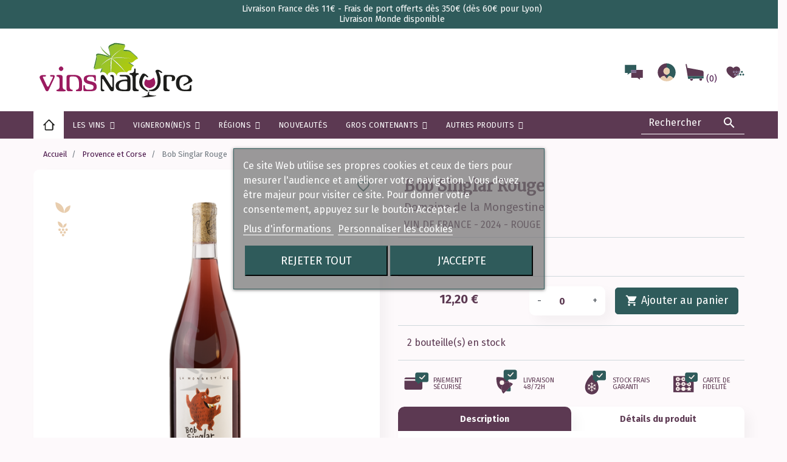

--- FILE ---
content_type: text/html; charset=utf-8
request_url: https://www.vinsnature.fr/provence-et-corse/1703-domaine-de-la-mongestine-bob-singlar-rouge.htm
body_size: 34371
content:
<!doctype html>
<html lang="fr">

  <head>
    
      
  <link rel="preconnect" href="//fonts.gstatic.com/" crossorigin>
<link rel="preconnect" href="//ajax.googleapis.com" crossorigin>
<script type="text/javascript">
    WebFontConfig = {
        google: { families: [ 'Noto+Sans:400,700' ] }
    };
    (function() {
        var wf = document.createElement('script');
        wf.src = 'https://ajax.googleapis.com/ajax/libs/webfont/1/webfont.js';
        wf.type = 'text/javascript';
        wf.async = 'true';
        var s = document.getElementsByTagName('script')[0];
        s.parentNode.insertBefore(wf, s);
    })(); </script>


  <meta charset="utf-8">


  <meta http-equiv="x-ua-compatible" content="ie=edge">
  <meta name="facebook-domain-verification" content="kymx88eo9n5x6y1or5y71ynipy16oy" />



  <link rel="canonical" href="https://www.vinsnature.fr/provence-et-corse/1703-domaine-de-la-mongestine-bob-singlar-rouge.htm">

  <title>Domaine De La Mongestine Bob Singlar Rouge</title>
  <meta name="description" content="Vin biologique et naturel de Provence. Domaine De La Mongestine - Bob Singlar Rouge. Excellent vin très expressif de petits fruits rouges, parfait pour l&#039;apéro, à partager entre amis !">
  <meta name="keywords" content="">
  <link rel="preconnect" href="https://fonts.gstatic.com">
<link href="https://fonts.googleapis.com/css2?family=Fira+Sans:wght@400;700&family=Merriweather&display=swap" rel="stylesheet">
        
    
        
  
<meta property="og:title" content="Domaine De La Mongestine Bob Singlar Rouge"/>
<meta property="og:description" content="Vin biologique et naturel de Provence. Domaine De La Mongestine - Bob Singlar Rouge. Excellent vin très expressif de petits fruits rouges, parfait pour l&#039;apéro, à partager entre amis !"/>
<meta property="og:type" content="website"/>
<meta property="og:url" content="https://www.vinsnature.fr/provence-et-corse/1703-domaine-de-la-mongestine-bob-singlar-rouge.htm"/>
<meta property="og:site_name" content="Vins Nature"/>

  <meta property="og:type" content="product"/>
            <meta property="og:image" content="https://www.vinsnature.fr/6533-pdt_540/domaine-de-la-mongestine-bob-singlar-rouge.jpg"/>
        <meta property="og:image:height" content="540"/>
    <meta property="og:image:width" content="540"/>

        <meta property="product:price:amount" content="12.2" />
    <meta property="product:price:currency" content="EUR" />
            <meta property="product:brand" content="Domaine de la Mongestine" />
    <meta property="og:availability" content="instock" />
<script type="application/ld+json">
{
    "@context" : "http://schema.org",
    "@type" : "Organization",
    "name" : "Vins Nature",
    "url" : "https://www.vinsnature.fr/",
    "logo" : {
        "@type":"ImageObject",
        "url":"https://www.vinsnature.frhttps://www.vinsnature.fr/img/deux-grains-logo-1612520406.jpg"
    }
}

</script>

<script type="application/ld+json">
{
    "@context":"http://schema.org",
    "@type":"WebPage",
    "isPartOf": {
        "@type":"WebSite",
        "url":  "https://www.vinsnature.fr/",
        "name": "Vins Nature"
    },
    "name": "Domaine De La Mongestine Bob Singlar Rouge",
    "url":  "https://www.vinsnature.fr/provence-et-corse/1703-domaine-de-la-mongestine-bob-singlar-rouge.htm"
}


</script>
    <script type="application/ld+json">
    {
    "@context": "http://schema.org/",
    "@type": "Product",
    "name": "Bob Singlar Rouge",
    "description": "Vin biologique et naturel de Provence. Domaine De La Mongestine - Bob Singlar Rouge. Excellent vin très expressif de petits fruits rouges, parfait pour l&#039;apéro, à partager entre amis !",
    "category": "Provence et Corse",
    "image" :"https://www.vinsnature.fr/6533-home_default/domaine-de-la-mongestine-bob-singlar-rouge.jpg",    "sku": "2430000013416",          "mpn": "2430000013416",
        "brand": {
        "@type": "Thing",
        "name": "Domaine de la Mongestine"
    },            "weight": {
        "@context": "https://schema.org",
        "@type": "QuantitativeValue",
        "value": "1.000000",
        "unitCode": "kg"
    },          "offers": {
        "@type": "Offer",
        "priceCurrency": "EUR",
        "name": "Bob Singlar Rouge",
        "price": "12.2",
        "url": "https://www.vinsnature.fr/provence-et-corse/1703-domaine-de-la-mongestine-bob-singlar-rouge.htm",
        "priceValidUntil": "2026-02-16",
                "image": ["https://www.vinsnature.fr/6533-pdt_540/domaine-de-la-mongestine-bob-singlar-rouge.jpg"],
                          "mpn": "2430000013416",
                "sku": "2430000013416",
                                                "availability": "http://schema.org/InStock",
        "seller": {
            "@type": "Organization",
            "name": "Vins Nature"
        }
    }
    
}


    </script>
<script type="application/ld+json">
    {
    "@context": "https://schema.org",
    "@type": "BreadcrumbList",
    "itemListElement": [
        {
    "@type": "ListItem",
    "position": 1,
    "name": "Accueil",
    "item": "https://www.vinsnature.fr/"
    },        {
    "@type": "ListItem",
    "position": 2,
    "name": "Provence et Corse",
    "item": "https://www.vinsnature.fr/138-provence-et-corse"
    },        {
    "@type": "ListItem",
    "position": 3,
    "name": "Bob Singlar Rouge",
    "item": "https://www.vinsnature.fr/provence-et-corse/1703-domaine-de-la-mongestine-bob-singlar-rouge.htm"
    }    ]
    }
    </script>

  



  <meta name="viewport" content="width=device-width, initial-scale=1">



  <link rel="icon" type="image/vnd.microsoft.icon" href="https://www.vinsnature.fr/img/favicon.ico?1626422073">
  <link rel="shortcut icon" type="image/x-icon" href="https://www.vinsnature.fr/img/favicon.ico?1626422073">



    <link rel="stylesheet" href="https://www.vinsnature.fr/themes/classic-rocket/assets/cache/theme-b09b981515.css" type="text/css" media="all">


<link href="https://fonts.googleapis.com/css2?family=Montserrat:wght@300;400;500;700&display=swap" rel="stylesheet"> 
<link href="https://fonts.googleapis.com/css2?family=Oswald:wght@400;500;600&display=swap" rel="stylesheet"> 





  

  <script type="text/javascript">
        var ASPath = "\/modules\/pm_advancedsearch4\/";
        var ASSearchUrl = "https:\/\/www.vinsnature.fr\/module\/pm_advancedsearch4\/advancedsearch4";
        var LS_Meta = {"v":"6.6.9"};
        var MQC_MODULE_MODAL = 0;
        var as4_orderBySalesAsc = "Meilleures ventes en dernier";
        var as4_orderBySalesDesc = "Meilleures ventes en premier";
        var bdradius = "";
        var bgcol = "";
        var bgcolhov = "";
        var id_product = 1703;
        var id_product_attribute = "0";
        var invalidMail = "L'email n'est pas valide";
        var iqitmegamenu = {"sticky":true,"mobileType":"push","containerSelector":"#wrapper .container"};
        var lgcookieslaw_block = false;
        var lgcookieslaw_cookie_name = "__lglaw";
        var lgcookieslaw_position = "3";
        var lgcookieslaw_reload = true;
        var lgcookieslaw_session_time = "31536000";
        var linkLoyaltyAjax = "https:\/\/www.vinsnature.fr\/module\/totloyaltyadvanced\/ajaxloyaltypoints";
        var messageResultAddMail = {"success":"Demande de notification enregistr\u00e9e","alreadyRegistrated":"Vous avez d\u00e9j\u00e0 une alerte pour ce produit","invalidMail":"Votre adresse email est invalide"};
        var pm_crosssellingoncart = {"prefix":"#PM_CSOC","product_selection":[{"id":"1604","attributes":[],"show_price":"1","weight_unit":"kg","url":"https:\/\/www.vinsnature.fr\/monde\/1604-arianna-occhipinti-sp-68-rouge.htm","canonical_url":"https:\/\/www.vinsnature.fr\/monde\/1604-arianna-occhipinti-sp-68-rouge.htm","add_to_cart_url":"https:\/\/www.vinsnature.fr\/panier?add=1&id_product=1604&id_product_attribute=0&token=014c278024834fb89208d840bf93b391","condition":"new","delivery_information":"","embedded_attributes":{"id_product":"1604","id_supplier":"0","id_manufacturer":"323","id_category_default":"131","id_shop_default":"1","on_sale":"0","online_only":"0","ecotax":"0.000000","quantity":8,"minimal_quantity":"1","low_stock_threshold":null,"low_stock_alert":"0","price":"28,00\u00a0\u20ac","unity":"","unit_price_ratio":"0.000000","additional_shipping_cost":"0.000000","reference":"2430000004704","out_of_stock":"2","customizable":"0","uploadable_files":"0","text_fields":"0","redirect_type":"301-category","id_type_redirected":"0","available_for_order":"1","available_date":"0000-00-00","show_condition":"1","condition":"new","show_price":"1","indexed":"1","visibility":"both","is_virtual":"0","cache_default_attribute":"0","date_add":"2021-01-29 14:45:53","date_upd":"2025-12-12 19:05:36","advanced_stock_management":"0","pack_stock_type":"3","description":"<p>Un vin jeune, frais, agr\u00e9able et d\u00e9licat, toutes les saveurs de la <strong>Sicile<\/strong> ainsi que sa fraicheur ! Compos\u00e9 de 70% de <strong>Frappato<\/strong> et de 30% de <strong>Nero d'Avola<\/strong> (vignes \u00e2g\u00e9es d'une trentaine d'ann\u00e9es, sur terroir de sable et craie sur calcaire), cette cuv\u00e9e plein de finesse qui \"pinoterait\" presque au nez, d\u00e9voile une bouche fraiche, des fruits rouges et noirs et des \u00e9pices ! Vendange \u00e9grapp\u00e9e, 15 jours de mac\u00e9ration, fermentation avec les <strong>levures indig\u00e8nes<\/strong>, <strong>non filtr\u00e9 ni coll\u00e9<\/strong> et mise en bouteille par gravit\u00e9 avec un <strong>ajout minime de SO2<\/strong>. Pour l'appr\u00e9cier pleinement, nous vous conseillons de bien a\u00e9rer cette cuv\u00e9e, 2 bonnes heures devraient suffire !<\/p>","description_short":"<p>Pr\u00e9cision et puret\u00e9 !<\/p>","link_rewrite":"arianna-occhipinti-sp-68-rouge","meta_description":"Vin biologique et naturel de Sicile. Arianna Occhipinti - SP 68 Rosso. Nero D'Avola et Frappato pour une cuv\u00e9e pure et \u00e9l\u00e9gante, emplie de finesse et d'\u00e9l\u00e9gance !","meta_keywords":"","meta_title":"Arianna Occhipinti SP 68 Rosso","name":"SP 68 Rouge","available_now":"","available_later":"","delivery_in_stock":"","delivery_out_stock":"","new":"0","id_product_attribute":0,"id_image":"1604-4216","allow_oosp":0,"category":"monde","category_name":"Monde","link":"https:\/\/www.vinsnature.fr\/monde\/1604-arianna-occhipinti-sp-68-rouge.htm","attribute_price":0,"price_tax_exc":23.333333,"price_without_reduction":28,"reduction":0,"specific_prices":[],"quantity_all_versions":8,"features":[{"name":"Appellation","value":"Terre Siciliane","id_feature":"3","position":"0"},{"name":"Mill\u00e9sime","value":"2024","id_feature":"4","position":"1"},{"name":"Couleur du vin","value":"Rouge","id_feature":"5","position":"2"},{"name":"Contenance","value":"75 cl","id_feature":"6","position":"3"},{"name":"C\u00e9page","value":"Frappato Di Vittoria","id_feature":"7","position":"4"},{"name":"C\u00e9page","value":"Nero D'Avola","id_feature":"7","position":"4"},{"name":"Profil de vin","value":"Fruit\u00e9","id_feature":"10","position":"6"},{"name":"R\u00e9gion","value":"Sicile","id_feature":"11","position":"7"},{"name":"Bio","value":"oui","id_feature":"13","position":"8"},{"name":"Nature","value":"oui","id_feature":"16","position":"11"},{"name":"Tx d'alcool","value":"12.50","id_feature":"18","position":"13"},{"name":"Agriculture","value":"Bio","id_feature":"19","position":"14"}],"attachments":[],"virtual":0,"pack":0,"packItems":[],"nopackprice":0,"customization_required":false,"rate":20,"tax_name":"TVA FR 20%","ecotax_rate":0,"unit_price":"","images":[{"bySize":{"small_default":{"url":"https:\/\/www.vinsnature.fr\/4216-small_default\/arianna-occhipinti-sp-68-rouge.jpg","width":115,"height":158},"cart_default":{"url":"https:\/\/www.vinsnature.fr\/4216-cart_default\/arianna-occhipinti-sp-68-rouge.jpg","width":115,"height":158},"pdt_180":{"url":"https:\/\/www.vinsnature.fr\/4216-pdt_180\/arianna-occhipinti-sp-68-rouge.jpg","width":180,"height":180},"home_default":{"url":"https:\/\/www.vinsnature.fr\/4216-home_default\/arianna-occhipinti-sp-68-rouge.jpg","width":230,"height":315},"medium_default":{"url":"https:\/\/www.vinsnature.fr\/4216-medium_default\/arianna-occhipinti-sp-68-rouge.jpg","width":230,"height":315},"pdt_300":{"url":"https:\/\/www.vinsnature.fr\/4216-pdt_300\/arianna-occhipinti-sp-68-rouge.jpg","width":300,"height":300},"pdt_360":{"url":"https:\/\/www.vinsnature.fr\/4216-pdt_360\/arianna-occhipinti-sp-68-rouge.jpg","width":360,"height":360},"large_default":{"url":"https:\/\/www.vinsnature.fr\/4216-large_default\/arianna-occhipinti-sp-68-rouge.jpg","width":460,"height":630},"pdt_540":{"url":"https:\/\/www.vinsnature.fr\/4216-pdt_540\/arianna-occhipinti-sp-68-rouge.jpg","width":540,"height":540}},"small":{"url":"https:\/\/www.vinsnature.fr\/4216-small_default\/arianna-occhipinti-sp-68-rouge.jpg","width":115,"height":158},"medium":{"url":"https:\/\/www.vinsnature.fr\/4216-medium_default\/arianna-occhipinti-sp-68-rouge.jpg","width":230,"height":315},"large":{"url":"https:\/\/www.vinsnature.fr\/4216-pdt_540\/arianna-occhipinti-sp-68-rouge.jpg","width":540,"height":540},"legend":"","id_image":"4216","cover":"1","position":"1","associatedVariants":[]}],"cover":{"bySize":{"small_default":{"url":"https:\/\/www.vinsnature.fr\/4216-small_default\/arianna-occhipinti-sp-68-rouge.jpg","width":115,"height":158},"cart_default":{"url":"https:\/\/www.vinsnature.fr\/4216-cart_default\/arianna-occhipinti-sp-68-rouge.jpg","width":115,"height":158},"pdt_180":{"url":"https:\/\/www.vinsnature.fr\/4216-pdt_180\/arianna-occhipinti-sp-68-rouge.jpg","width":180,"height":180},"home_default":{"url":"https:\/\/www.vinsnature.fr\/4216-home_default\/arianna-occhipinti-sp-68-rouge.jpg","width":230,"height":315},"medium_default":{"url":"https:\/\/www.vinsnature.fr\/4216-medium_default\/arianna-occhipinti-sp-68-rouge.jpg","width":230,"height":315},"pdt_300":{"url":"https:\/\/www.vinsnature.fr\/4216-pdt_300\/arianna-occhipinti-sp-68-rouge.jpg","width":300,"height":300},"pdt_360":{"url":"https:\/\/www.vinsnature.fr\/4216-pdt_360\/arianna-occhipinti-sp-68-rouge.jpg","width":360,"height":360},"large_default":{"url":"https:\/\/www.vinsnature.fr\/4216-large_default\/arianna-occhipinti-sp-68-rouge.jpg","width":460,"height":630},"pdt_540":{"url":"https:\/\/www.vinsnature.fr\/4216-pdt_540\/arianna-occhipinti-sp-68-rouge.jpg","width":540,"height":540}},"small":{"url":"https:\/\/www.vinsnature.fr\/4216-small_default\/arianna-occhipinti-sp-68-rouge.jpg","width":115,"height":158},"medium":{"url":"https:\/\/www.vinsnature.fr\/4216-medium_default\/arianna-occhipinti-sp-68-rouge.jpg","width":230,"height":315},"large":{"url":"https:\/\/www.vinsnature.fr\/4216-pdt_540\/arianna-occhipinti-sp-68-rouge.jpg","width":540,"height":540},"legend":"","id_image":"4216","cover":"1","position":"1","associatedVariants":[]},"has_discount":false,"discount_type":null,"discount_percentage":null,"discount_percentage_absolute":null,"discount_amount":null,"discount_amount_to_display":null,"price_amount":28,"unit_price_full":"","show_availability":true,"availability_date":null,"availability_message":"En stock","availability":"available"},"file_size_formatted":null,"attachments":[],"quantity_discounts":[],"reference_to_display":"2430000004704","grouped_features":{"Appellation":{"name":"Appellation","value":"Terre Siciliane","id_feature":"3","position":"0"},"Mill\u00e9sime":{"name":"Mill\u00e9sime","value":"2024","id_feature":"4","position":"1"},"Couleur du vin":{"name":"Couleur du vin","value":"Rouge","id_feature":"5","position":"2"},"Contenance":{"name":"Contenance","value":"75 cl","id_feature":"6","position":"3"},"C\u00e9page":{"name":"C\u00e9page","value":"Frappato Di Vittoria\nNero D'Avola","id_feature":"7","position":"4"},"Profil de vin":{"name":"Profil de vin","value":"Fruit\u00e9","id_feature":"10","position":"6"},"R\u00e9gion":{"name":"R\u00e9gion","value":"Sicile","id_feature":"11","position":"7"},"Bio":{"name":"Bio","value":"oui","id_feature":"13","position":"8"},"Nature":{"name":"Nature","value":"oui","id_feature":"16","position":"11"},"Tx d'alcool":{"name":"Tx d'alcool","value":"12.50","id_feature":"18","position":"13"},"Agriculture":{"name":"Agriculture","value":"Bio","id_feature":"19","position":"14"}},"seo_availability":"https:\/\/schema.org\/InStock","labels":{"tax_short":"TTC","tax_long":"TTC"},"ecotax":"0.000000","flags":[],"main_variants":[],"specific_references":null,"id_product":"1604","id_supplier":"0","id_manufacturer":"323","id_category_default":"131","id_shop_default":"1","id_tax_rules_group":"1","on_sale":"0","online_only":"0","ean13":"","isbn":"","upc":"","mpn":"","quantity":8,"minimal_quantity":"1","low_stock_threshold":null,"low_stock_alert":"0","price":"28,00\u00a0\u20ac","wholesale_price":"0.000000","unity":"","unit_price_ratio":"0.000000","additional_shipping_cost":"0.000000","reference":"2430000004704","supplier_reference":"","location":"","width":"0.000000","height":"0.000000","depth":"0.000000","weight":"1.000000","out_of_stock":"2","additional_delivery_times":"1","quantity_discount":"0","customizable":"0","uploadable_files":"0","text_fields":"0","active":"1","redirect_type":"301-category","id_type_redirected":"0","available_for_order":"1","available_date":"0000-00-00","show_condition":"1","indexed":"1","visibility":"both","cache_is_pack":"0","cache_has_attachments":"0","is_virtual":"0","cache_default_attribute":"0","date_add":"2021-01-29 14:45:53","date_upd":"2025-12-12 19:05:36","advanced_stock_management":"0","pack_stock_type":"3","state":"1","id_shop":"1","id_lang":"1","description":"<p>Un vin jeune, frais, agr\u00e9able et d\u00e9licat, toutes les saveurs de la <strong>Sicile<\/strong> ainsi que sa fraicheur ! Compos\u00e9 de 70% de <strong>Frappato<\/strong> et de 30% de <strong>Nero d'Avola<\/strong> (vignes \u00e2g\u00e9es d'une trentaine d'ann\u00e9es, sur terroir de sable et craie sur calcaire), cette cuv\u00e9e plein de finesse qui \"pinoterait\" presque au nez, d\u00e9voile une bouche fraiche, des fruits rouges et noirs et des \u00e9pices ! Vendange \u00e9grapp\u00e9e, 15 jours de mac\u00e9ration, fermentation avec les <strong>levures indig\u00e8nes<\/strong>, <strong>non filtr\u00e9 ni coll\u00e9<\/strong> et mise en bouteille par gravit\u00e9 avec un <strong>ajout minime de SO2<\/strong>. Pour l'appr\u00e9cier pleinement, nous vous conseillons de bien a\u00e9rer cette cuv\u00e9e, 2 bonnes heures devraient suffire !<\/p>","description_short":"<p>Pr\u00e9cision et puret\u00e9 !<\/p>","link_rewrite":"arianna-occhipinti-sp-68-rouge","meta_description":"Vin biologique et naturel de Sicile. Arianna Occhipinti - SP 68 Rosso. Nero D'Avola et Frappato pour une cuv\u00e9e pure et \u00e9l\u00e9gante, emplie de finesse et d'\u00e9l\u00e9gance !","meta_keywords":"","meta_title":"Arianna Occhipinti SP 68 Rosso","name":"SP 68 Rouge","available_now":"","available_later":"","delivery_in_stock":"","delivery_out_stock":"","new":"0","id_product_attribute":0,"product_attribute_minimal_quantity":null,"id_image":"1604-4216","legend":"","manufacturer_name":"Arianna Occhipinti","category_default":"Monde","orderprice":"23.333333","allow_oosp":0,"cover_image_id":"4216","category":"monde","category_name":"Monde","link":"https:\/\/www.vinsnature.fr\/monde\/1604-arianna-occhipinti-sp-68-rouge.htm","attribute_price":0,"price_tax_exc":23.333333,"price_without_reduction":28,"price_without_reduction_without_tax":23.333333,"reduction":0,"reduction_without_tax":0,"specific_prices":[],"quantity_all_versions":8,"features":[{"name":"Appellation","value":"Terre Siciliane","id_feature":"3","position":"0"},{"name":"Mill\u00e9sime","value":"2024","id_feature":"4","position":"1"},{"name":"Couleur du vin","value":"Rouge","id_feature":"5","position":"2"},{"name":"Contenance","value":"75 cl","id_feature":"6","position":"3"},{"name":"C\u00e9page","value":"Frappato Di Vittoria","id_feature":"7","position":"4"},{"name":"C\u00e9page","value":"Nero D'Avola","id_feature":"7","position":"4"},{"name":"Profil de vin","value":"Fruit\u00e9","id_feature":"10","position":"6"},{"name":"R\u00e9gion","value":"Sicile","id_feature":"11","position":"7"},{"name":"Bio","value":"oui","id_feature":"13","position":"8"},{"name":"Nature","value":"oui","id_feature":"16","position":"11"},{"name":"Tx d'alcool","value":"12.50","id_feature":"18","position":"13"},{"name":"Agriculture","value":"Bio","id_feature":"19","position":"14"}],"virtual":0,"pack":0,"packItems":[],"nopackprice":0,"customization_required":false,"rate":20,"tax_name":"TVA FR 20%","ecotax_rate":0,"unit_price":0,"images":[{"bySize":{"small_default":{"url":"https:\/\/www.vinsnature.fr\/4216-small_default\/arianna-occhipinti-sp-68-rouge.jpg","width":115,"height":158},"cart_default":{"url":"https:\/\/www.vinsnature.fr\/4216-cart_default\/arianna-occhipinti-sp-68-rouge.jpg","width":115,"height":158},"pdt_180":{"url":"https:\/\/www.vinsnature.fr\/4216-pdt_180\/arianna-occhipinti-sp-68-rouge.jpg","width":180,"height":180},"home_default":{"url":"https:\/\/www.vinsnature.fr\/4216-home_default\/arianna-occhipinti-sp-68-rouge.jpg","width":230,"height":315},"medium_default":{"url":"https:\/\/www.vinsnature.fr\/4216-medium_default\/arianna-occhipinti-sp-68-rouge.jpg","width":230,"height":315},"pdt_300":{"url":"https:\/\/www.vinsnature.fr\/4216-pdt_300\/arianna-occhipinti-sp-68-rouge.jpg","width":300,"height":300},"pdt_360":{"url":"https:\/\/www.vinsnature.fr\/4216-pdt_360\/arianna-occhipinti-sp-68-rouge.jpg","width":360,"height":360},"large_default":{"url":"https:\/\/www.vinsnature.fr\/4216-large_default\/arianna-occhipinti-sp-68-rouge.jpg","width":460,"height":630},"pdt_540":{"url":"https:\/\/www.vinsnature.fr\/4216-pdt_540\/arianna-occhipinti-sp-68-rouge.jpg","width":540,"height":540}},"small":{"url":"https:\/\/www.vinsnature.fr\/4216-small_default\/arianna-occhipinti-sp-68-rouge.jpg","width":115,"height":158},"medium":{"url":"https:\/\/www.vinsnature.fr\/4216-medium_default\/arianna-occhipinti-sp-68-rouge.jpg","width":230,"height":315},"large":{"url":"https:\/\/www.vinsnature.fr\/4216-pdt_540\/arianna-occhipinti-sp-68-rouge.jpg","width":540,"height":540},"legend":"","id_image":"4216","cover":"1","position":"1","associatedVariants":[]}],"default_image":{"bySize":{"small_default":{"url":"https:\/\/www.vinsnature.fr\/4216-small_default\/arianna-occhipinti-sp-68-rouge.jpg","width":115,"height":158},"cart_default":{"url":"https:\/\/www.vinsnature.fr\/4216-cart_default\/arianna-occhipinti-sp-68-rouge.jpg","width":115,"height":158},"pdt_180":{"url":"https:\/\/www.vinsnature.fr\/4216-pdt_180\/arianna-occhipinti-sp-68-rouge.jpg","width":180,"height":180},"home_default":{"url":"https:\/\/www.vinsnature.fr\/4216-home_default\/arianna-occhipinti-sp-68-rouge.jpg","width":230,"height":315},"medium_default":{"url":"https:\/\/www.vinsnature.fr\/4216-medium_default\/arianna-occhipinti-sp-68-rouge.jpg","width":230,"height":315},"pdt_300":{"url":"https:\/\/www.vinsnature.fr\/4216-pdt_300\/arianna-occhipinti-sp-68-rouge.jpg","width":300,"height":300},"pdt_360":{"url":"https:\/\/www.vinsnature.fr\/4216-pdt_360\/arianna-occhipinti-sp-68-rouge.jpg","width":360,"height":360},"large_default":{"url":"https:\/\/www.vinsnature.fr\/4216-large_default\/arianna-occhipinti-sp-68-rouge.jpg","width":460,"height":630},"pdt_540":{"url":"https:\/\/www.vinsnature.fr\/4216-pdt_540\/arianna-occhipinti-sp-68-rouge.jpg","width":540,"height":540}},"small":{"url":"https:\/\/www.vinsnature.fr\/4216-small_default\/arianna-occhipinti-sp-68-rouge.jpg","width":115,"height":158},"medium":{"url":"https:\/\/www.vinsnature.fr\/4216-medium_default\/arianna-occhipinti-sp-68-rouge.jpg","width":230,"height":315},"large":{"url":"https:\/\/www.vinsnature.fr\/4216-pdt_540\/arianna-occhipinti-sp-68-rouge.jpg","width":540,"height":540},"legend":"","id_image":"4216","cover":"1","position":"1","associatedVariants":[]},"cover":{"bySize":{"small_default":{"url":"https:\/\/www.vinsnature.fr\/4216-small_default\/arianna-occhipinti-sp-68-rouge.jpg","width":115,"height":158},"cart_default":{"url":"https:\/\/www.vinsnature.fr\/4216-cart_default\/arianna-occhipinti-sp-68-rouge.jpg","width":115,"height":158},"pdt_180":{"url":"https:\/\/www.vinsnature.fr\/4216-pdt_180\/arianna-occhipinti-sp-68-rouge.jpg","width":180,"height":180},"home_default":{"url":"https:\/\/www.vinsnature.fr\/4216-home_default\/arianna-occhipinti-sp-68-rouge.jpg","width":230,"height":315},"medium_default":{"url":"https:\/\/www.vinsnature.fr\/4216-medium_default\/arianna-occhipinti-sp-68-rouge.jpg","width":230,"height":315},"pdt_300":{"url":"https:\/\/www.vinsnature.fr\/4216-pdt_300\/arianna-occhipinti-sp-68-rouge.jpg","width":300,"height":300},"pdt_360":{"url":"https:\/\/www.vinsnature.fr\/4216-pdt_360\/arianna-occhipinti-sp-68-rouge.jpg","width":360,"height":360},"large_default":{"url":"https:\/\/www.vinsnature.fr\/4216-large_default\/arianna-occhipinti-sp-68-rouge.jpg","width":460,"height":630},"pdt_540":{"url":"https:\/\/www.vinsnature.fr\/4216-pdt_540\/arianna-occhipinti-sp-68-rouge.jpg","width":540,"height":540}},"small":{"url":"https:\/\/www.vinsnature.fr\/4216-small_default\/arianna-occhipinti-sp-68-rouge.jpg","width":115,"height":158},"medium":{"url":"https:\/\/www.vinsnature.fr\/4216-medium_default\/arianna-occhipinti-sp-68-rouge.jpg","width":230,"height":315},"large":{"url":"https:\/\/www.vinsnature.fr\/4216-pdt_540\/arianna-occhipinti-sp-68-rouge.jpg","width":540,"height":540},"legend":"","id_image":"4216","cover":"1","position":"1","associatedVariants":[]},"has_discount":false,"discount_type":null,"discount_percentage":null,"discount_percentage_absolute":null,"discount_amount":null,"discount_amount_to_display":null,"price_amount":28,"regular_price_amount":28,"regular_price":"28,00\u00a0\u20ac","discount_to_display":null,"unit_price_full":"","show_availability":true,"availability_date":null,"availability_message":"En stock","availability":"available"}],"products_quantity":4,"products_quantity_tablet":2,"products_quantity_mobile":1,"order_page_link":"https:\/\/www.vinsnature.fr\/commande","nbItems":1};
        var prestashop = {"cart":{"products":[],"totals":{"total":{"type":"total","label":"Total","amount":0,"value":"0,00\u00a0\u20ac"},"total_including_tax":{"type":"total","label":"Total TTC","amount":0,"value":"0,00\u00a0\u20ac"},"total_excluding_tax":{"type":"total","label":"Total HT :","amount":0,"value":"0,00\u00a0\u20ac"}},"subtotals":{"products":{"type":"products","label":"Sous-total","amount":0,"value":"0,00\u00a0\u20ac"},"discounts":null,"shipping":{"type":"shipping","label":"Livraison","amount":0,"value":""},"tax":null},"products_count":0,"summary_string":"0 articles","vouchers":{"allowed":1,"added":[]},"discounts":[],"minimalPurchase":0,"minimalPurchaseRequired":""},"currency":{"name":"Euro","iso_code":"EUR","iso_code_num":"978","sign":"\u20ac"},"customer":{"lastname":null,"firstname":null,"email":null,"birthday":null,"newsletter":null,"newsletter_date_add":null,"optin":null,"website":null,"company":null,"siret":null,"ape":null,"is_logged":false,"gender":{"type":null,"name":null},"addresses":[]},"language":{"name":"Fran\u00e7ais (French)","iso_code":"fr","locale":"fr-FR","language_code":"fr","is_rtl":"0","date_format_lite":"d\/m\/Y","date_format_full":"d\/m\/Y H:i:s","id":1},"page":{"title":"","canonical":null,"meta":{"title":"Domaine De La Mongestine Bob Singlar Rouge","description":"Vin biologique et naturel de Provence. Domaine De La Mongestine - Bob Singlar Rouge. Excellent vin tr\u00e8s expressif de petits fruits rouges, parfait pour l'ap\u00e9ro, \u00e0 partager entre amis !","keywords":"","robots":"index"},"page_name":"product","body_classes":{"lang-fr":true,"lang-rtl":false,"country-FR":true,"currency-EUR":true,"layout-full-width":true,"page-product":true,"tax-display-enabled":true,"product-id-1703":true,"product-Bob Singlar Rouge":true,"product-id-category-138":true,"product-id-manufacturer-233":true,"product-id-supplier-0":true,"product-available-for-order":true},"admin_notifications":[]},"shop":{"name":"Vins Nature","logo":"https:\/\/www.vinsnature.fr\/img\/deux-grains-logo-1612520406.jpg","stores_icon":"https:\/\/www.vinsnature.fr\/img\/logo_stores.png","favicon":"https:\/\/www.vinsnature.fr\/img\/favicon.ico"},"urls":{"base_url":"https:\/\/www.vinsnature.fr\/","current_url":"https:\/\/www.vinsnature.fr\/provence-et-corse\/1703-domaine-de-la-mongestine-bob-singlar-rouge.htm","shop_domain_url":"https:\/\/www.vinsnature.fr","img_ps_url":"https:\/\/www.vinsnature.fr\/img\/","img_cat_url":"https:\/\/www.vinsnature.fr\/img\/c\/","img_lang_url":"https:\/\/www.vinsnature.fr\/img\/l\/","img_prod_url":"https:\/\/www.vinsnature.fr\/img\/p\/","img_manu_url":"https:\/\/www.vinsnature.fr\/img\/m\/","img_sup_url":"https:\/\/www.vinsnature.fr\/img\/su\/","img_ship_url":"https:\/\/www.vinsnature.fr\/img\/s\/","img_store_url":"https:\/\/www.vinsnature.fr\/img\/st\/","img_col_url":"https:\/\/www.vinsnature.fr\/img\/co\/","img_url":"https:\/\/www.vinsnature.fr\/themes\/classic-rocket\/assets\/img\/","css_url":"https:\/\/www.vinsnature.fr\/themes\/classic-rocket\/assets\/css\/","js_url":"https:\/\/www.vinsnature.fr\/themes\/classic-rocket\/assets\/js\/","pic_url":"https:\/\/www.vinsnature.fr\/upload\/","pages":{"address":"https:\/\/www.vinsnature.fr\/adresse","addresses":"https:\/\/www.vinsnature.fr\/adresses","authentication":"https:\/\/www.vinsnature.fr\/connexion","cart":"https:\/\/www.vinsnature.fr\/panier","category":"https:\/\/www.vinsnature.fr\/index.php?controller=category","cms":"https:\/\/www.vinsnature.fr\/index.php?controller=cms","contact":"https:\/\/www.vinsnature.fr\/nous-contacter","discount":"https:\/\/www.vinsnature.fr\/reduction","guest_tracking":"https:\/\/www.vinsnature.fr\/suivi-commande-invite","history":"https:\/\/www.vinsnature.fr\/historique-commandes","identity":"https:\/\/www.vinsnature.fr\/identite","index":"https:\/\/www.vinsnature.fr\/","my_account":"https:\/\/www.vinsnature.fr\/mon-compte","order_confirmation":"https:\/\/www.vinsnature.fr\/confirmation-commande","order_detail":"https:\/\/www.vinsnature.fr\/index.php?controller=order-detail","order_follow":"https:\/\/www.vinsnature.fr\/suivi-commande","order":"https:\/\/www.vinsnature.fr\/commande","order_return":"https:\/\/www.vinsnature.fr\/index.php?controller=order-return","order_slip":"https:\/\/www.vinsnature.fr\/avoirs","pagenotfound":"https:\/\/www.vinsnature.fr\/page-introuvable","password":"https:\/\/www.vinsnature.fr\/recuperation-mot-de-passe","pdf_invoice":"https:\/\/www.vinsnature.fr\/index.php?controller=pdf-invoice","pdf_order_return":"https:\/\/www.vinsnature.fr\/index.php?controller=pdf-order-return","pdf_order_slip":"https:\/\/www.vinsnature.fr\/index.php?controller=pdf-order-slip","prices_drop":"https:\/\/www.vinsnature.fr\/promotions","product":"https:\/\/www.vinsnature.fr\/index.php?controller=product","search":"https:\/\/www.vinsnature.fr\/recherche","sitemap":"https:\/\/www.vinsnature.fr\/plan du site","stores":"https:\/\/www.vinsnature.fr\/magasins","supplier":"https:\/\/www.vinsnature.fr\/fournisseur","register":"https:\/\/www.vinsnature.fr\/connexion?create_account=1","order_login":"https:\/\/www.vinsnature.fr\/commande?login=1"},"alternative_langs":[],"theme_assets":"\/themes\/classic-rocket\/assets\/","actions":{"logout":"https:\/\/www.vinsnature.fr\/?mylogout="},"no_picture_image":{"bySize":{"small_default":{"url":"https:\/\/www.vinsnature.fr\/img\/p\/fr-default-small_default.jpg","width":115,"height":158},"cart_default":{"url":"https:\/\/www.vinsnature.fr\/img\/p\/fr-default-cart_default.jpg","width":115,"height":158},"pdt_180":{"url":"https:\/\/www.vinsnature.fr\/img\/p\/fr-default-pdt_180.jpg","width":180,"height":180},"home_default":{"url":"https:\/\/www.vinsnature.fr\/img\/p\/fr-default-home_default.jpg","width":230,"height":315},"medium_default":{"url":"https:\/\/www.vinsnature.fr\/img\/p\/fr-default-medium_default.jpg","width":230,"height":315},"pdt_300":{"url":"https:\/\/www.vinsnature.fr\/img\/p\/fr-default-pdt_300.jpg","width":300,"height":300},"pdt_360":{"url":"https:\/\/www.vinsnature.fr\/img\/p\/fr-default-pdt_360.jpg","width":360,"height":360},"large_default":{"url":"https:\/\/www.vinsnature.fr\/img\/p\/fr-default-large_default.jpg","width":460,"height":630},"pdt_540":{"url":"https:\/\/www.vinsnature.fr\/img\/p\/fr-default-pdt_540.jpg","width":540,"height":540}},"small":{"url":"https:\/\/www.vinsnature.fr\/img\/p\/fr-default-small_default.jpg","width":115,"height":158},"medium":{"url":"https:\/\/www.vinsnature.fr\/img\/p\/fr-default-medium_default.jpg","width":230,"height":315},"large":{"url":"https:\/\/www.vinsnature.fr\/img\/p\/fr-default-pdt_540.jpg","width":540,"height":540},"legend":""}},"configuration":{"display_taxes_label":true,"display_prices_tax_incl":true,"is_catalog":false,"show_prices":true,"opt_in":{"partner":false},"quantity_discount":{"type":"price","label":"Prix unitaire"},"voucher_enabled":1,"return_enabled":0},"field_required":[],"breadcrumb":{"links":[{"title":"Accueil","url":"https:\/\/www.vinsnature.fr\/"},{"title":"Provence et Corse","url":"https:\/\/www.vinsnature.fr\/138-provence-et-corse"},{"title":"Bob Singlar Rouge","url":"https:\/\/www.vinsnature.fr\/provence-et-corse\/1703-domaine-de-la-mongestine-bob-singlar-rouge.htm"}],"count":3},"link":{"protocol_link":"https:\/\/","protocol_content":"https:\/\/"},"time":1769902157,"static_token":"014c278024834fb89208d840bf93b391","token":"42d4af091bd814ee3e0a23d67a5b070b","debug":false};
        var ps_version = 17;
        var pwfavorites = {"move_button":true,"product_miniature_selector":"article.product-miniature.js-product-miniature","product_thumbnail_selector":".product-thumbnail","show_confirmation":true,"slider":{"infinite_loop":false,"max_slides_xs":3,"max_slides_sm":3,"max_slides_md":3,"max_slides_lg":3,"width_sm":767,"width_md":991,"width_lg":1140},"translations":{"favorite_added":"Le produit &quot;%1$s&quot; a \u00e9t\u00e9 ajout\u00e9 \u00e0 %2$smes favoris%3$s","favorite_removed":"Le produit &quot;%1$s&quot; a \u00e9t\u00e9 retir\u00e9 de %2$smes favoris%3$s"},"urls":{"ajax":"https:\/\/www.vinsnature.fr\/module\/pwfavorites\/ajax?fav=1","favorites":"https:\/\/www.vinsnature.fr\/module\/pwfavorites\/favorites"}};
        var slider_width = "250";
        var tot_votre_email = "votre@email.com";
        var txtcol = "";
        var txtcolhov = "";
        var urlMailAdd = "https:\/\/www.vinsnature.fr\/module\/ps_emailalerts\/actions?process=add";
        var urlMailCheck = "https:\/\/www.vinsnature.fr\/module\/ps_emailalerts\/actions?process=check";
      </script>
  



  <meta name="generator" content="Powered by Creative Slider 6.6.9 - Multi-Purpose, Responsive, Parallax, Mobile-Friendly Slider Module for PrestaShop." />
  
    <!-- Google Tag Manager -->
    <script>(function(w,d,s,l,i){w[l]=w[l]||[];w[l].push({'gtm.start':
    new Date().getTime(),event:'gtm.js'});var f=d.getElementsByTagName(s)[0],
    j=d.createElement(s),dl=l!='dataLayer'?'&l='+l:'';j.async=true;j.src=
    'https://www.googletagmanager.com/gtm.js?id='+i+dl;f.parentNode.insertBefore(j,f);
    })(window,document,'script','dataLayer','GTM-N7P5D86');</script>
    <!-- End Google Tag Manager -->
    
<script type="text/javascript" style="display: none">
	//Common vars
    var apc_link = "https://www.vinsnature.fr/module/advancedpopupcreator/popup";
    var apc_token = "014c278024834fb89208d840bf93b391";
    var apc_product = "1703";
    var apc_category = "0";
    var apc_supplier = "0";
    var apc_manufacturer = "0";
    var apc_cms = "";
    var apc_controller = "product";
</script>





    
  </head>

  <body id="product" class="lang-fr country-fr currency-eur layout-full-width page-product tax-display-enabled product-id-1703 product-bob-singlar-rouge product-id-category-138 product-id-manufacturer-233 product-id-supplier-0 product-available-for-order">

    
        
  <!-- Google Tag Manager (noscript) -->
  <noscript><iframe src="https://www.googletagmanager.com/ns.html?id=GTM-N7P5D86"
  height="0" width="0" style="display:none;visibility:hidden"></iframe></noscript>
  <!-- End Google Tag Manager (noscript) -->
  

    

    <main>
      
              

      <header id="header" class="l-header">
        
          
  <div class="header-banner">
              
                
                
                                
                    
                    
                
                    
                    
                    
                
                
    
                
                
                
                

                
                            
        
        
        
        
                    
                                        
    
                
                <h3>Livraison France dès 11€ - Frais de port offerts dès 350€ (dès 60€ pour Lyon)<br />Livraison Monde disponible</h3>
    
            
  </div>



  <nav class="header-nav">
    <div class="container header__container">
      
      <div class="visible--mobile header--mobile no-gutters">
        <!--<div class="col-4">
          <button id="menu-icon" class="btn" data-toggle="modal" data-target="#mobile_top_menu_wrapper">
            <i class="material-icons d-inline">&#xE5D2;</i>
          </button>
        </div>-->
        <div class="col-12">
          <div class="top-logo" id="_mobile_logo">
            <img class="logo img-fluid" src="https://www.vinsnature.fr/themes/classic-rocket/assets/img//naturavin.svg" alt="Vins Nature">
          </div>

        </div>
      </div>
    </div>
  </nav>



  <div class="header-top">
    <div class="container">
      <div class="row align-items-center">
        <div class="col-md-3 visible--desktop" id="_desktop_logo">
          <a href="https://www.vinsnature.fr/">
            <img class="logo img-fluid" src="https://www.vinsnature.fr/themes/classic-rocket/assets/img//naturavin.svg" alt="Vins Nature">
          </a>
        </div>
        
        <div class="customer-nav col-md-9 col-sm-12 justify-content-end d-flex align-items-end">

            <a href="/nous-contacter" class="contact header-picto" data-toggle="tooltip" data-placement="bottom" title="Contactez-nous"><i class="icon-contact"></i></a>
            <div id="_desktop_contact_link">
  <div id="contact-link">
                Appelez-nous : <span>04 26 07 13 85</span>
      </div>
</div>


            <div id="_desktop_user_info" class="ml-4">
  <div class="user-info">
          <a
        href="https://www.vinsnature.fr/mon-compte"
        class=""
        title="Identifiez-vous"
        rel="nofollow"
      >
      <span><i class="icon-compte"></i></span>
      </a>
      </div>
</div>
<div id="_desktop_cart" class="ml-3">
  <div class="blockcart cart-preview inactive" data-refresh-url="//www.vinsnature.fr/module/ps_shoppingcart/ajax">
    <div class="shopping-cart">
              <span><i class="icon-panier"></i></span>
        <span class="cart-products-count small blockcart__count">(0)</span>
          </div>
  </div>
</div>
<div class="pw-fav-link">
  <a href="https://www.vinsnature.fr/module/pwfavorites/favorites" rel="nofollow" data-toggle="tooltip" data-placement="bottom" title="Mes vins favoris">
    <i class="icon-favoris"></i>
  </a>
</div>


        </div>
      </div>
    </div>
  </div>
    <div class="container-fluid container-menu">
      <div class="row align-items-center">
        <div class="col-md-12 col-sm-12 menu-principal">
          	<div class="container container-iqit-menu">
	<div  class="iqitmegamenu-wrapper cbp-hor-width-1 iqitmegamenu-all clearfix">
		<div id="iqitmegamenu-horizontal" class="iqitmegamenu  cbp-nosticky " role="navigation">
			<div class="container">

								
				<div class="row">
				<div class="col-md-10 col-3">
				<nav id="cbp-hrmenu" class="cbp-hrmenu cbp-horizontal cbp-hrsub-narrow   cbp-fade-slide-bottom  cbp-arrowed    ">
					<ul>
												<li id="cbp-hrmenu-tab-1" class="cbp-hrmenu-tab cbp-hrmenu-tab-1 cbp-onlyicon ">
	<a href="https://www.vinsnature.fr/" >

								<span class="cbp-tab-title">
								 <img src="https://dev.vinsnature.fr/img/cms/home.svg" alt="Home" class="cbp-mainlink-iicon" /></span>
														</a>
													</li>
												<li id="cbp-hrmenu-tab-2" class="cbp-hrmenu-tab cbp-hrmenu-tab-2  cbp-has-submeu">
	<a href="https://www.vinsnature.fr/129-la-cave" >

								<span class="cbp-tab-title">
								Les vins <i class="fa fa-angle-down cbp-submenu-aindicator"></i></span>
														</a>
														<div class="cbp-hrsub col-xs-6">
								<div class="cbp-triangle-container"><div class="cbp-triangle-top"></div><div class="cbp-triangle-top-back"></div></div>
								<div class="cbp-hrsub-inner">
																		
																																	




<div class="row menu_row menu-element  first_rows menu-element-id-1">
                

                                                




    <div class="col-xs-6 cbp-menu-column cbp-menu-element menu-element-id-2 ">
        <div class="cbp-menu-column-inner">
                        
                
                
                                            <ul class="cbp-links cbp-valinks">
                                                                                                <li><a href="https://www.vinsnature.fr/nouveaux-produits"
                                           >Les nouveautés</a>
                                    </li>
                                                                                                                                <li><a href="/129-la-cave/s-1/couleur_du_vin-rouge"
                                           >Rouge</a>
                                    </li>
                                                                                                                                <li><a href="/129-la-cave/s-1/couleur_du_vin-blanc"
                                           >Blanc</a>
                                    </li>
                                                                                                                                <li><a href="/129-la-cave/s-1/couleur_du_vin-rose"
                                           >Rosé</a>
                                    </li>
                                                                                                                                <li><a href="/129-la-cave/s-1/couleur_du_vin-petillant"
                                           >Pétillant</a>
                                    </li>
                                                                                                                                <li><a href="/129-la-cave/s-1/couleur_du_vin-orange"
                                           >Orange</a>
                                    </li>
                                                                                                                                <li><a href="/129-la-cave/s-1/couleur_du_vin-sucre"
                                           >Sucré</a>
                                    </li>
                                                                                                                                <li><a href="/129-la-cave/s-1/region-la_cave/contenance-magnum+jeroboam+salmanazar+mathusalem"
                                           >Gros Contenants</a>
                                    </li>
                                                                                    </ul>
                    
                
            

                                                




<div class="row menu_row menu-element  menu-element-id-4">
                

                                                




    <div class="col-xs-12 cbp-menu-column cbp-menu-element menu-element-id-5 ">
        <div class="cbp-menu-column-inner">
                        
                
                
                                            <ul class="cbp-links cbp-valinks cbp-valinks-vertical">
                                                                                                <li><a href="/129-la-cave"
                                           >TOUS LES VINS</a>
                                    </li>
                                                                                    </ul>
                    
                
            

            
            </div>    </div>
                            
                </div>
                            
            </div>    </div>
                                    




    <div class="col-xs-6 cbp-menu-column cbp-menu-element menu-element-id-3 ">
        <div class="cbp-menu-column-inner">
                        
                
                
                    
                
            

            
            </div>    </div>
                            
                </div>
																					
																										</div>
							</div>
													</li>
												<li id="cbp-hrmenu-tab-3" class="cbp-hrmenu-tab cbp-hrmenu-tab-3  cbp-has-submeu">
	<a href="https://www.vinsnature.fr/domaines" >

								<span class="cbp-tab-title">
								Vigneron(ne)s <i class="fa fa-angle-down cbp-submenu-aindicator"></i></span>
														</a>
														<div class="cbp-hrsub col-xs-12">
								<div class="cbp-triangle-container"><div class="cbp-triangle-top"></div><div class="cbp-triangle-top-back"></div></div>
								<div class="cbp-hrsub-inner">
																											<div class="container-xs-height cbp-tabs-container">
									<div class="row row-xs-height">
									<div class="col-xs-2 col-xs-height">
										<ul class="cbp-hrsub-tabs-names cbp-tabs-names" >
																																	<li class="innertab-25 ">
												<a data-target="#25-innertab-3"  href="https://www.vinsnature.fr/144-alsace"  class="active">
																																				Alsace 																							</a><i class="icon fa fa-angle-right cbp-submenu-it-indicator"></i><span class="cbp-inner-border-hider"></span></li>
																						<li class="innertab-34 ">
												<a data-target="#34-innertab-3"  href="https://www.vinsnature.fr/152-auvergne"  >
																																				Auvergne 																							</a><i class="icon fa fa-angle-right cbp-submenu-it-indicator"></i><span class="cbp-inner-border-hider"></span></li>
																						<li class="innertab-24 ">
												<a data-target="#24-innertab-3"  href="https://www.vinsnature.fr/139-bordelais"  >
																																				Bordelais 																							</a><i class="icon fa fa-angle-right cbp-submenu-it-indicator"></i><span class="cbp-inner-border-hider"></span></li>
																						<li class="innertab-12 ">
												<a data-target="#12-innertab-3"  href="https://www.vinsnature.fr/133-beaujolais"  >
																																				Beaujolais 																							</a><i class="icon fa fa-angle-right cbp-submenu-it-indicator"></i><span class="cbp-inner-border-hider"></span></li>
																						<li class="innertab-7 ">
												<a data-target="#7-innertab-3"  href="https://www.vinsnature.fr/130-bourgogne"  >
																																				Bourgogne 																							</a><i class="icon fa fa-angle-right cbp-submenu-it-indicator"></i><span class="cbp-inner-border-hider"></span></li>
																						<li class="innertab-17 ">
												<a data-target="#17-innertab-3"  href="https://www.vinsnature.fr/136-champagne"  >
																																				Champagne 																							</a><i class="icon fa fa-angle-right cbp-submenu-it-indicator"></i><span class="cbp-inner-border-hider"></span></li>
																						<li class="innertab-22 ">
												<a data-target="#22-innertab-3"  href="https://www.vinsnature.fr/145-jura"  >
																																				Jura 																							</a><i class="icon fa fa-angle-right cbp-submenu-it-indicator"></i><span class="cbp-inner-border-hider"></span></li>
																						<li class="innertab-13 ">
												<a data-target="#13-innertab-3"  href="https://www.vinsnature.fr/132-languedoc-roussillon"  >
																																				Languedoc - Rousillon 																							</a><i class="icon fa fa-angle-right cbp-submenu-it-indicator"></i><span class="cbp-inner-border-hider"></span></li>
																						<li class="innertab-16 ">
												<a data-target="#16-innertab-3"  href="https://www.vinsnature.fr/135-vallee-de-la-loire"  >
																																				Vallée de la Loire 																							</a><i class="icon fa fa-angle-right cbp-submenu-it-indicator"></i><span class="cbp-inner-border-hider"></span></li>
																						<li class="innertab-18 ">
												<a data-target="#18-innertab-3"  href="https://www.vinsnature.fr/138-provence-et-corse"  >
																																				Provence / Corse 																							</a><i class="icon fa fa-angle-right cbp-submenu-it-indicator"></i><span class="cbp-inner-border-hider"></span></li>
																						<li class="innertab-27 ">
												<a data-target="#27-innertab-3"  href="https://www.vinsnature.fr/141-savoie-et-bugey"  >
																																				Savoie et Bugey 																							</a><i class="icon fa fa-angle-right cbp-submenu-it-indicator"></i><span class="cbp-inner-border-hider"></span></li>
																						<li class="innertab-26 ">
												<a data-target="#26-innertab-3"  href="https://www.vinsnature.fr/142-sud-ouest"  >
																																				Sud-Ouest 																							</a><i class="icon fa fa-angle-right cbp-submenu-it-indicator"></i><span class="cbp-inner-border-hider"></span></li>
																						<li class="innertab-15 ">
												<a data-target="#15-innertab-3"  href="https://www.vinsnature.fr/143-vallee-du-rhone"  >
																																				Vallée du Rhône 																							</a><i class="icon fa fa-angle-right cbp-submenu-it-indicator"></i><span class="cbp-inner-border-hider"></span></li>
																						<li class="innertab-23 ">
												<a data-target="#23-innertab-3"  href="https://www.vinsnature.fr/131-monde"  >
																																				Vins du Monde 																							</a><i class="icon fa fa-angle-right cbp-submenu-it-indicator"></i><span class="cbp-inner-border-hider"></span></li>
																																</ul>
									</div>

																				<div class="tab-content">
																						<div class="col-xs-10 col-xs-height tab-pane cbp-tab-pane active innertabcontent-25"
												 id="25-innertab-3" role="tabpanel">

																								<div class="clearfix">
																									




<div class="row menu_row menu-element  first_rows menu-element-id-1">
                

                                                




    <div class="col-xs-3 cbp-menu-column cbp-menu-element menu-element-id-2 ">
        <div class="cbp-menu-column-inner">
                        
                
                
                                            <ul class="cbp-links cbp-valinks">
                                                                                                <li><a href="https://www.vinsnature.fr/domaine/256-domaine-achillee"
                                           >Domaine Achillée</a>
                                    </li>
                                                                                                                                <li><a href="https://www.vinsnature.fr/domaine/420-domaine-brand"
                                           >Domaine Brand</a>
                                    </li>
                                                                                                                                <li><a href="https://www.vinsnature.fr/domaine/374-domaine-einhart"
                                           >Domaine Einhart</a>
                                    </li>
                                                                                                                                <li><a href="https://www.vinsnature.fr/domaine/332-domaine-fleith"
                                           >Domaine Fleith</a>
                                    </li>
                                                                                                                                <li><a href="https://www.vinsnature.fr/domaine/41-domaine-geschickt"
                                           >Domaine Geschickt</a>
                                    </li>
                                                                                                                                <li><a href="https://www.vinsnature.fr/domaine/277-domaine-lissner"
                                           >Domaine Lissner</a>
                                    </li>
                                                                                                                                <li><a href="https://www.vinsnature.fr/domaine/508-domaine-louis-maurer"
                                           >Domaine Louis Maurer</a>
                                    </li>
                                                                                                                                <li><a href="https://www.vinsnature.fr/domaine/419-la-grange-de-l-oncle-charles"
                                           >La Grange De L&#039;Oncle Charles</a>
                                    </li>
                                                                                                                                <li><a href="https://www.vinsnature.fr/domaine/649-soil-therapy"
                                           >Soil Therapy</a>
                                    </li>
                                                                                                                                <li><a href="https://www.vinsnature.fr/domaine/547-vignoble-du-reveur"
                                           >Vignoble Du Rêveur</a>
                                    </li>
                                                                                    </ul>
                    
                
            

            
            </div>    </div>
                            
                </div>
																								</div>
												
											</div>
																						<div class="col-xs-10 col-xs-height tab-pane cbp-tab-pane  innertabcontent-34"
												 id="34-innertab-3" role="tabpanel">

																								<div class="clearfix">
																									




<div class="row menu_row menu-element  first_rows menu-element-id-1">
                

                                                




    <div class="col-xs-6 cbp-menu-column cbp-menu-element menu-element-id-2 ">
        <div class="cbp-menu-column-inner">
                        
                
                
                                            <ul class="cbp-links cbp-valinks">
                                                                                                <li><a href="https://www.vinsnature.fr/domaine/388-clos-luern"
                                           >Clos Luern</a>
                                    </li>
                                                                                                                                <li><a href="https://www.vinsnature.fr/domaine/134-domaine-des-pothiers"
                                           >Domaine des Pothiers</a>
                                    </li>
                                                                                                                                <li><a href="https://www.vinsnature.fr/domaine/496-domaine-des-trouilleres"
                                           >Domaine Des Trouillères</a>
                                    </li>
                                                                                                                                <li><a href="https://www.vinsnature.fr/domaine/537-domaine-henri-chauvet"
                                           >Domaine Henri Chauvet</a>
                                    </li>
                                                                                                                                <li><a href="https://www.vinsnature.fr/domaine/580-domaine-reniteo"
                                           >Domaine Reniteo</a>
                                    </li>
                                                                                                                                <li><a href="https://www.vinsnature.fr/domaine/569-elementaires-vins"
                                           >Élémentaires Vins</a>
                                    </li>
                                                                                                                                <li><a href="https://www.vinsnature.fr/domaine/377-les-chemins-de-l-arkose-yvan-bernard-et-audrey-baldassin"
                                           >Les Chemins de L&#039;Arkose Yvan Bernard et Audrey Baldassin</a>
                                    </li>
                                                                                    </ul>
                    
                
            

            
            </div>    </div>
                            
                </div>
																								</div>
												
											</div>
																						<div class="col-xs-10 col-xs-height tab-pane cbp-tab-pane  innertabcontent-24"
												 id="24-innertab-3" role="tabpanel">

																								<div class="clearfix">
																									




<div class="row menu_row menu-element  first_rows menu-element-id-1">
                

                                                




    <div class="col-xs-3 cbp-menu-column cbp-menu-element menu-element-id-2 ">
        <div class="cbp-menu-column-inner">
                        
                
                
                                            <ul class="cbp-links cbp-valinks">
                                                                                                <li><a href="https://www.vinsnature.fr/domaine/318-chateau-brandeau"
                                           >Château Brandeau</a>
                                    </li>
                                                                                                                                <li><a href="https://www.vinsnature.fr/domaine/421-chateau-cornelie"
                                           >Château Cornélie</a>
                                    </li>
                                                                                                                                <li><a href="https://www.vinsnature.fr/domaine/334-chateau-gombaude-guillot"
                                           >Château Gombaude Guillot</a>
                                    </li>
                                                                                                                                <li><a href="https://www.vinsnature.fr/domaine/214-chateau-le-puy"
                                           >Château Le Puy</a>
                                    </li>
                                                                                                                                <li><a href="https://www.vinsnature.fr/domaine/215-chateau-mangot"
                                           >Château Mangot</a>
                                    </li>
                                                                                                                                <li><a href="https://www.vinsnature.fr/domaine/609-closeries-des-moussis"
                                           >Closeries des Moussis</a>
                                    </li>
                                                                                                                                <li><a href="https://www.vinsnature.fr/domaine/333-domaine-rousset-peyraguey"
                                           >Domaine Rousset Peyraguey</a>
                                    </li>
                                                                                                                                <li><a href="https://www.vinsnature.fr/domaine/404-domaine-uchida"
                                           >Domaine Uchida</a>
                                    </li>
                                                                                                                                <li><a href="https://www.vinsnature.fr/domaine/316-les-chais-du-port-de-la-lune"
                                           >Les Chais Du Port De La Lune</a>
                                    </li>
                                                                                                                                <li><a href="https://www.vinsnature.fr/domaine/608-skj-domaines"
                                           >SKJ Domaines</a>
                                    </li>
                                                                                    </ul>
                    
                
            

            
            </div>    </div>
                            
                </div>
																								</div>
												
											</div>
																						<div class="col-xs-10 col-xs-height tab-pane cbp-tab-pane  innertabcontent-12"
												 id="12-innertab-3" role="tabpanel">

																								<div class="clearfix">
																									




<div class="row menu_row menu-element  first_rows menu-element-id-1">
                

                                                




    <div class="col-xs-6 cbp-menu-column cbp-menu-element menu-element-id-2 ">
        <div class="cbp-menu-column-inner">
                        
                
                
                                            <ul class="cbp-links cbp-valinks">
                                                                                                <li><a href="https://www.vinsnature.fr/domaine/273-benoit-camus"
                                           >Benoit Camus</a>
                                    </li>
                                                                                                                                <li><a href="https://www.vinsnature.fr/domaine/195-chateau-de-grand-pre"
                                           >Château de Grand Pré</a>
                                    </li>
                                                                                                                                <li><a href="https://www.vinsnature.fr/domaine/287-domaine-alex-foillard"
                                           >Domaine Alex Foillard</a>
                                    </li>
                                                                                                                                <li><a href="https://www.vinsnature.fr/domaine/242-domaine-baptiste-nayrand"
                                           >Domaine Baptiste Nayrand</a>
                                    </li>
                                                                                                                                <li><a href="https://www.vinsnature.fr/domaine/292-domaine-de-la-bonne-tonne"
                                           >Domaine de la Bonne Tonne</a>
                                    </li>
                                                                                                                                <li><a href="https://www.vinsnature.fr/domaine/304-domaine-des-canailles"
                                           >Domaine des Canailles</a>
                                    </li>
                                                                                                                                <li><a href="https://www.vinsnature.fr/domaine/288-domaine-guy-breton"
                                           >Domaine Guy Breton</a>
                                    </li>
                                                                                                                                <li><a href="https://www.vinsnature.fr/domaine/24-domaine-jean-foillard"
                                           >Domaine Jean Foillard</a>
                                    </li>
                                                                                                                                <li><a href="https://www.vinsnature.fr/domaine/23-domaine-marcel-lapierre"
                                           >Domaine Marcel Lapierre</a>
                                    </li>
                                                                                                                                <li><a href="https://www.vinsnature.fr/domaine/272-domaine-saint-cyr"
                                           >Domaine Saint Cyr</a>
                                    </li>
                                                                                                                                <li><a href="https://www.vinsnature.fr/domaine/369-jean-max"
                                           >Jean Max</a>
                                    </li>
                                                                                                                                <li><a href="https://www.vinsnature.fr/domaine/19-jean-claude-lapalu"
                                           >Jean-Claude Lapalu</a>
                                    </li>
                                                                                                                                <li><a href="https://www.vinsnature.fr/domaine/81-domaine-thillardon"
                                           >Domaine Thillardon</a>
                                    </li>
                                                                                                                                <li><a href="https://www.vinsnature.fr/domaine/268-pauline-passot"
                                           >Pauline Passot</a>
                                    </li>
                                                                                                                                <li><a href="https://www.vinsnature.fr/domaine/294-sebastien-congretel"
                                           >Sebastien Congretel</a>
                                    </li>
                                                                                    </ul>
                    
                
            

            
            </div>    </div>
                                    




    <div class="col-xs-6 cbp-menu-column cbp-menu-element menu-element-id-3 ">
        <div class="cbp-menu-column-inner">
                        
                
                
                                            <ul class="cbp-links cbp-valinks">
                                                                                                <li><a href="https://www.vinsnature.fr/domaine/474-david-large"
                                           >David Large</a>
                                    </li>
                                                                                                                                <li><a href="https://www.vinsnature.fr/domaine/387-domaine-de-la-grand-cour"
                                           >Domaine De La Grand&#039;Cour</a>
                                    </li>
                                                                                                                                <li><a href="https://www.vinsnature.fr/domaine/522-domaine-des-chopins"
                                           >Domaine Des Chopins</a>
                                    </li>
                                                                                                                                <li><a href="https://www.vinsnature.fr/domaine/563-domaine-dupre-goujon"
                                           >Domaine Dupré-Goujon</a>
                                    </li>
                                                                                                                                <li><a href="https://www.vinsnature.fr/domaine/381-jules-metras"
                                           >Jules Métras</a>
                                    </li>
                                                                                                                                <li><a href="https://www.vinsnature.fr/domaine/483-justin-dutraive"
                                           >Justin Dutraive</a>
                                    </li>
                                                                                                                                <li><a href="https://www.vinsnature.fr/domaine/518-le-chant-des-ailes"
                                           >Le Chant Des Ailes</a>
                                    </li>
                                                                                                                                <li><a href="https://www.vinsnature.fr/domaine/390-louis-clement-david-beaupere"
                                           >Louis-Clément David-Beaupère</a>
                                    </li>
                                                                                                                                <li><a href="https://www.vinsnature.fr/domaine/418-louis-damien-bouchacourt"
                                           >Louis-Damien Bouchacourt</a>
                                    </li>
                                                                                                                                <li><a href="https://www.vinsnature.fr/domaine/401-pierre-cotton"
                                           >Pierre Cotton</a>
                                    </li>
                                                                                                                                <li><a href="https://www.vinsnature.fr/domaine/422-richard-rottiers"
                                           >Richard Rottiers</a>
                                    </li>
                                                                                                                                <li><a href="https://www.vinsnature.fr/domaine/261-romuald-valot"
                                           >Romuald Valot</a>
                                    </li>
                                                                                                                                <li><a href="https://www.vinsnature.fr/domaine/161-selene-sylvere-trichard"
                                           >Séléné - Sylvere Trichard</a>
                                    </li>
                                                                                                                                <li><a href="https://www.vinsnature.fr/domaine/475-xavier-benier"
                                           >Xavier Bénier</a>
                                    </li>
                                                                                                                                <li><a href="https://www.vinsnature.fr/domaine/303-yvon-metras"
                                           >Yvon Métras</a>
                                    </li>
                                                                                    </ul>
                    
                
            

            
            </div>    </div>
                            
                </div>
																									




<div class="row menu_row menu-element  first_rows menu-element-id-4">
                

                                                




    <div class="col-xs-6 cbp-menu-column cbp-menu-element menu-element-id-5 ">
        <div class="cbp-menu-column-inner">
                        
                
                
                                            <ul class="cbp-links cbp-valinks cbp-valinks-vertical">
                                                                                                <li><a href="https://www.vinsnature.fr/domaine/646-domaine-julien-sunier"
                                           >Domaine Julien Sunier</a>
                                    </li>
                                                                                                                                <li><a href="https://www.vinsnature.fr/domaine/593-du-vin-a-l-ame"
                                           >Du Vin À L&#039;Âme</a>
                                    </li>
                                                                                    </ul>
                    
                
            

            
            </div>    </div>
                            
                </div>
																								</div>
												
											</div>
																						<div class="col-xs-10 col-xs-height tab-pane cbp-tab-pane  innertabcontent-7"
												 id="7-innertab-3" role="tabpanel">

																								<div class="clearfix">
																									




<div class="row menu_row menu-element  first_rows menu-element-id-1">
                

                                                




    <div class="col-xs-7 cbp-menu-column cbp-menu-element menu-element-id-2 ">
        <div class="cbp-menu-column-inner">
                        
                
                
                                            <ul class="cbp-links cbp-valinks">
                                                                                                <li><a href="https://www.vinsnature.fr/domaine/54-alice-et-olivier-de-moor"
                                           >Alice Et Olivier De Moor</a>
                                    </li>
                                                                                                                                <li><a href="https://www.vinsnature.fr/domaine/155-chateau-de-beru"
                                           >Château De Béru</a>
                                    </li>
                                                                                                                                <li><a href="https://www.vinsnature.fr/domaine/345-chateau-de-monthelie-eric-de-suremain"
                                           >Château de Monthelie Eric de Suremain</a>
                                    </li>
                                                                                                                                <li><a href="https://www.vinsnature.fr/domaine/92-chateau-des-rontets"
                                           >Château Des Rontets</a>
                                    </li>
                                                                                                                                <li><a href="https://www.vinsnature.fr/domaine/575-clarisse-de-suremain"
                                           >Clarisse De Suremain</a>
                                    </li>
                                                                                                                                <li><a href="https://www.vinsnature.fr/domaine/616-domaine-chandon-de-briailles"
                                           >Domaine Chandon De Briailles</a>
                                    </li>
                                                                                                                                <li><a href="https://www.vinsnature.fr/domaine/278-domaine-guillemot-michel"
                                           >Domaine Guillemot-Michel</a>
                                    </li>
                                                                                                                                <li><a href="https://www.vinsnature.fr/domaine/62-domaine-naudin-ferrand"
                                           >Domaine Naudin-Ferrand</a>
                                    </li>
                                                                                                                                <li><a href="https://www.vinsnature.fr/domaine/248-domaine-sainte-barbe"
                                           >Domaine Sainte Barbe</a>
                                    </li>
                                                                                                                                <li><a href="https://www.vinsnature.fr/domaine/275-domaine-trapet"
                                           >Domaine Trapet</a>
                                    </li>
                                                                                                                                <li><a href="https://www.vinsnature.fr/domaine/30-domaine-tripoz"
                                           >Domaine Tripoz</a>
                                    </li>
                                                                                                                                <li><a href="https://www.vinsnature.fr/domaine/597-la-chaume-des-lies"
                                           >La Chaume Des Lies</a>
                                    </li>
                                                                                                                                <li><a href="https://www.vinsnature.fr/domaine/338-le-clos-du-moulin-aux-moines"
                                           >Le Clos du Moulin aux Moines</a>
                                    </li>
                                                                                                                                <li><a href="https://www.vinsnature.fr/domaine/606-maison-lou-dumont"
                                           >Maison Lou Dumont</a>
                                    </li>
                                                                                    </ul>
                    
                
            

            
            </div>    </div>
                                    




    <div class="col-xs-7 cbp-menu-column cbp-menu-element menu-element-id-4 ">
        <div class="cbp-menu-column-inner">
                        
                
                
                                            <ul class="cbp-links cbp-valinks">
                                                                                                <li><a href="https://www.vinsnature.fr/domaine/472-domaine-ami"
                                           >Domaine Ami</a>
                                    </li>
                                                                                                                                <li><a href="https://www.vinsnature.fr/domaine/352-domaine-bonnardot"
                                           >Domaine Bonnardot</a>
                                    </li>
                                                                                                                                <li><a href="https://www.vinsnature.fr/domaine/634-domaine-de-l-arlot"
                                           >Domaine de l&#039;Arlot</a>
                                    </li>
                                                                                                                                <li><a href="https://www.vinsnature.fr/domaine/350-domaine-de-la-cadette"
                                           >Domaine de la Cadette</a>
                                    </li>
                                                                                                                                <li><a href="https://www.vinsnature.fr/domaine/571-domaine-de-la-vougeraie"
                                           >Domaine De La Vougeraie</a>
                                    </li>
                                                                                                                                <li><a href="https://www.vinsnature.fr/domaine/465-domaine-henri-et-gilles-buisson"
                                           >Domaine Henri Et Gilles Buisson</a>
                                    </li>
                                                                                                                                <li><a href="https://www.vinsnature.fr/domaine/469-domaine-pattes-loup"
                                           >Domaine Pattes-Loup</a>
                                    </li>
                                                                                                                                <li><a href="https://www.vinsnature.fr/domaine/574-domaine-pierre-guillemot"
                                           >Domaine Pierre Guillemot</a>
                                    </li>
                                                                                                                                <li><a href="https://www.vinsnature.fr/domaine/462-domaine-robert-denogent"
                                           >Domaine Robert-Denogent</a>
                                    </li>
                                                                                                                                <li><a href="https://www.vinsnature.fr/domaine/373-domaine-valette"
                                           >Domaine Valette</a>
                                    </li>
                                                                                                                                <li><a href="https://www.vinsnature.fr/domaine/576-jeremy-carteret"
                                           >Jérémy Carteret</a>
                                    </li>
                                                                                                                                <li><a href="https://www.vinsnature.fr/domaine/610-maison-nicolas-morin"
                                           >Maison Nicolas Morin</a>
                                    </li>
                                                                                                                                <li><a href="https://www.vinsnature.fr/domaine/603-maison-reno"
                                           >Maison Réno</a>
                                    </li>
                                                                                                                                <li><a href="https://www.vinsnature.fr/domaine/102-pascal-marchand"
                                           >Pascal Marchand</a>
                                    </li>
                                                                                    </ul>
                    
                
            

            
            </div>    </div>
                                    




    <div class="col-xs-7 cbp-menu-column cbp-menu-element menu-element-id-5 ">
        <div class="cbp-menu-column-inner">
                        
                
                
                                            <ul class="cbp-links cbp-valinks">
                                                                                                <li><a href="https://www.vinsnature.fr/domaine/643-alexandre-fefeu"
                                           >Alexandre Fefeu</a>
                                    </li>
                                                                                                                                <li><a href="https://www.vinsnature.fr/domaine/624-bastian-wolber"
                                           >Bastian Wolber</a>
                                    </li>
                                                                                                                                <li><a href="https://www.vinsnature.fr/domaine/645-domaine-jean-baptiste-hardy"
                                           >Domaine Jean-Baptiste Hardy</a>
                                    </li>
                                                                                                                                <li><a href="https://www.vinsnature.fr/domaine/623-maison-pinot-noar"
                                           >Maison Pinot Noar</a>
                                    </li>
                                                                                                                                <li><a href="https://www.vinsnature.fr/domaine/631-marc-soyard-tercet-"
                                           >Marc Soyard - Tercet -</a>
                                    </li>
                                                                                    </ul>
                    
                
            

            
            </div>    </div>
                            
                </div>
																								</div>
												
											</div>
																						<div class="col-xs-10 col-xs-height tab-pane cbp-tab-pane  innertabcontent-17"
												 id="17-innertab-3" role="tabpanel">

																								<div class="clearfix">
																									




<div class="row menu_row menu-element  first_rows menu-element-id-1">
                

                                                




    <div class="col-xs-6 cbp-menu-column cbp-menu-element menu-element-id-2 ">
        <div class="cbp-menu-column-inner">
                        
                
                
                                            <ul class="cbp-links cbp-valinks">
                                                                                                <li><a href="https://www.vinsnature.fr/domaine/357-champagne-bourgeois-diaz"
                                           >Champagne Bourgeois-Diaz</a>
                                    </li>
                                                                                                                                <li><a href="https://www.vinsnature.fr/domaine/402-champagne-chartogne-taillet"
                                           >Champagne Chartogne-Taillet</a>
                                    </li>
                                                                                                                                <li><a href="https://www.vinsnature.fr/domaine/370-champagne-clandestin"
                                           >Champagne Clandestin</a>
                                    </li>
                                                                                                                                <li><a href="https://www.vinsnature.fr/domaine/140-champagne-francoise-bedel"
                                           >Champagne Françoise Bedel</a>
                                    </li>
                                                                                                                                <li><a href="https://www.vinsnature.fr/domaine/245-champagne-jacques-lassaigne"
                                           >Champagne Jacques Lassaigne</a>
                                    </li>
                                                                                                                                <li><a href="https://www.vinsnature.fr/domaine/100-champagne-jacquesson"
                                           >Champagne Jacquesson</a>
                                    </li>
                                                                                                                                <li><a href="https://www.vinsnature.fr/domaine/231-champagne-laherte-freres"
                                           >Champagne Laherte Freres</a>
                                    </li>
                                                                                                                                <li><a href="https://www.vinsnature.fr/domaine/56-champagne-larmandier-bernier"
                                           >Champagne Larmandier-Bernier</a>
                                    </li>
                                                                                                                                <li><a href="https://www.vinsnature.fr/domaine/489-champagne-lointier"
                                           >Champagne Lointier</a>
                                    </li>
                                                                                                                                <li><a href="https://www.vinsnature.fr/domaine/274-champagne-marie-courtin"
                                           >Champagne Marie Courtin</a>
                                    </li>
                                                                                                                                <li><a href="https://www.vinsnature.fr/domaine/232-champagne-mouzon-leroux"
                                           >Champagne Mouzon Leroux</a>
                                    </li>
                                                                                                                                <li><a href="https://www.vinsnature.fr/domaine/355-champagne-olivier-horiot"
                                           >Champagne Olivier Horiot</a>
                                    </li>
                                                                                                                                <li><a href="https://www.vinsnature.fr/domaine/218-champagne-piollot"
                                           >Champagne Piollot</a>
                                    </li>
                                                                                                                                <li><a href="https://www.vinsnature.fr/domaine/560-champagne-romain-henin"
                                           >Champagne Romain Henin</a>
                                    </li>
                                                                                                                                <li><a href="https://www.vinsnature.fr/domaine/119-champagne-tarlant"
                                           >Champagne Tarlant</a>
                                    </li>
                                                                                                                                <li><a href="https://www.vinsnature.fr/domaine/310-champagne-vouette-et-sorbee"
                                           >Champagne Vouette et Sorbee</a>
                                    </li>
                                                                                                                                <li><a href="https://www.vinsnature.fr/domaine/197-roses-de-jeanne-cedric-bouchard"
                                           >Roses de Jeanne Cedric Bouchard</a>
                                    </li>
                                                                                    </ul>
                    
                
            

            
            </div>    </div>
                                    




    <div class="col-xs-6 cbp-menu-column cbp-menu-element menu-element-id-3 ">
        <div class="cbp-menu-column-inner">
                        
                
                
                                            <ul class="cbp-links cbp-valinks">
                                                                                                <li><a href="https://www.vinsnature.fr/domaine/566-champagne-aurore-casanova"
                                           >Champagne Aurore Casanova</a>
                                    </li>
                                                                                                                                <li><a href="https://www.vinsnature.fr/domaine/584-champagne-clement-perseval"
                                           >Champagne Clément Perseval</a>
                                    </li>
                                                                                                                                <li><a href="https://www.vinsnature.fr/domaine/582-champagne-emmanuel-brochet"
                                           >Champagne Emmanuel Brochet</a>
                                    </li>
                                                                                                                                <li><a href="https://www.vinsnature.fr/domaine/577-champagne-jm-gandon"
                                           >Champagne J.M Gandon</a>
                                    </li>
                                                                                                                                <li><a href="https://www.vinsnature.fr/domaine/599-champagne-lamblot"
                                           >Champagne Lamblot</a>
                                    </li>
                                                                                                                                <li><a href="https://www.vinsnature.fr/domaine/601-champagne-leon"
                                           >Champagne Leon</a>
                                    </li>
                                                                                                                                <li><a href="https://www.vinsnature.fr/domaine/620-champagne-paul-gosset"
                                           >Champagne Paul Gosset</a>
                                    </li>
                                                                                                                                <li><a href="https://www.vinsnature.fr/domaine/627-champagne-raday"
                                           >Champagne Raday</a>
                                    </li>
                                                                                                                                <li><a href="https://www.vinsnature.fr/domaine/648-scev-du-tremble"
                                           >SCEV Du Tremble</a>
                                    </li>
                                                                                    </ul>
                    
                
            

            
            </div>    </div>
                            
                </div>
																								</div>
												
											</div>
																						<div class="col-xs-10 col-xs-height tab-pane cbp-tab-pane  innertabcontent-22"
												 id="22-innertab-3" role="tabpanel">

																								<div class="clearfix">
																									




<div class="row menu_row menu-element  first_rows menu-element-id-1">
                

                                                




    <div class="col-xs-3 cbp-menu-column cbp-menu-element menu-element-id-2 ">
        <div class="cbp-menu-column-inner">
                        
                
                
                                            <ul class="cbp-links cbp-valinks">
                                                                                                <li><a href="https://www.vinsnature.fr/domaine/521-boisson-3000"
                                           >Boisson 3000</a>
                                    </li>
                                                                                                                                <li><a href="https://www.vinsnature.fr/domaine/405-cellier-saint-benoit"
                                           >Cellier Saint-Benoit</a>
                                    </li>
                                                                                                                                <li><a href="https://www.vinsnature.fr/domaine/550-domaine-de-la-borde"
                                           >Domaine De La Borde</a>
                                    </li>
                                                                                                                                <li><a href="https://www.vinsnature.fr/domaine/596-domaine-de-la-patelle"
                                           >Domaine De La Patelle</a>
                                    </li>
                                                                                                                                <li><a href="https://www.vinsnature.fr/domaine/207-domaine-de-la-pinte"
                                           >Domaine de la Pinte</a>
                                    </li>
                                                                                                                                <li><a href="https://www.vinsnature.fr/domaine/289-domaine-de-la-tournelle"
                                           >Domaine De La Tournelle</a>
                                    </li>
                                                                                                                                <li><a href="https://www.vinsnature.fr/domaine/293-domaine-ganevat"
                                           >Domaine Ganevat</a>
                                    </li>
                                                                                                                                <li><a href="https://www.vinsnature.fr/domaine/498-domaine-la-grapp-a"
                                           >Domaine La Grapp&#039;A</a>
                                    </li>
                                                                                                                                <li><a href="https://www.vinsnature.fr/domaine/407-domaine-labet"
                                           >Domaine Labet</a>
                                    </li>
                                                                                                                                <li><a href="https://www.vinsnature.fr/domaine/353-domaine-nicolas-jacob"
                                           >Domaine Nicolas Jacob</a>
                                    </li>
                                                                                                                                <li><a href="https://www.vinsnature.fr/domaine/257-domaine-overnoy-guillaume-et-jean-louis"
                                           >Domaine Overnoy Guillaume et Jean-Louis</a>
                                    </li>
                                                                                                                                <li><a href="https://www.vinsnature.fr/domaine/545-domaine-wicky"
                                           >Domaine Wicky</a>
                                    </li>
                                                                                                                                <li><a href="https://www.vinsnature.fr/domaine/573-eleonore-noel"
                                           >Eléonore Noël</a>
                                    </li>
                                                                                                                                <li><a href="https://www.vinsnature.fr/domaine/607-julien-crinquand"
                                           >Julien Crinquand</a>
                                    </li>
                                                                                                                                <li><a href="https://www.vinsnature.fr/domaine/546-maison-des-saules"
                                           >Maison Des Saules</a>
                                    </li>
                                                                                                                                <li><a href="https://www.vinsnature.fr/domaine/586-vignoble-du-pagure"
                                           >Vignoble du Pagure</a>
                                    </li>
                                                                                                                                <li><a href="https://www.vinsnature.fr/domaine/628-zeroine-maylis-bernard"
                                           >Zéroïne - Maylis Bernard</a>
                                    </li>
                                                                                    </ul>
                    
                
            

            
            </div>    </div>
                            
                </div>
																								</div>
												
											</div>
																						<div class="col-xs-10 col-xs-height tab-pane cbp-tab-pane  innertabcontent-13"
												 id="13-innertab-3" role="tabpanel">

																								<div class="clearfix">
																									




<div class="row menu_row menu-element  first_rows menu-element-id-1">
                

                                                




    <div class="col-xs-6 cbp-menu-column cbp-menu-element menu-element-id-2 ">
        <div class="cbp-menu-column-inner">
                        
                
                
                                            <ul class="cbp-links cbp-valinks">
                                                                                                <li><a href="https://www.vinsnature.fr/domaine/328-benjamin-taillandier"
                                           >Benjamin Taillandier</a>
                                    </li>
                                                                                                                                <li><a href="https://www.vinsnature.fr/domaine/238-domaine-de-la-dourbie"
                                           >Domaine de la Dourbie</a>
                                    </li>
                                                                                                                                <li><a href="https://www.vinsnature.fr/domaine/347-domaine-de-majas"
                                           >Domaine de Majas</a>
                                    </li>
                                                                                                                                <li><a href="https://www.vinsnature.fr/domaine/319-domaine-de-mena"
                                           >Domaine De Mena</a>
                                    </li>
                                                                                                                                <li><a href="https://www.vinsnature.fr/domaine/45-domaine-des-2-anes"
                                           >Domaine Des 2 Ânes</a>
                                    </li>
                                                                                                                                <li><a href="https://www.vinsnature.fr/domaine/325-domaine-des-hautes-terres"
                                           >Domaine Des Hautes Terres</a>
                                    </li>
                                                                                                                                <li><a href="https://www.vinsnature.fr/domaine/342-domaine-des-lampyres"
                                           >Domaine des Lampyres</a>
                                    </li>
                                                                                                                                <li><a href="https://www.vinsnature.fr/domaine/80-domaine-des-vignes-rouges"
                                           >Domaine des Vignes Rouges</a>
                                    </li>
                                                                                                                                <li><a href="https://www.vinsnature.fr/domaine/2-domaine-du-grand-guilhem"
                                           >Domaine du Grand Guilhem</a>
                                    </li>
                                                                                                                                <li><a href="https://www.vinsnature.fr/domaine/244-domaine-inebriati"
                                           >Domaine Inebriati</a>
                                    </li>
                                                                                                                                <li><a href="https://www.vinsnature.fr/domaine/246-domaine-la-grange-saint-andre"
                                           >Domaine La Grange Saint André</a>
                                    </li>
                                                                                                                                <li><a href="https://www.vinsnature.fr/domaine/324-domaine-ledogar"
                                           >Domaine Ledogar</a>
                                    </li>
                                                                                    </ul>
                    
                
            

            
            </div>    </div>
                                    




    <div class="col-xs-6 cbp-menu-column cbp-menu-element menu-element-id-3 ">
        <div class="cbp-menu-column-inner">
                        
                
                
                                            <ul class="cbp-links cbp-valinks">
                                                                                                <li><a href="https://www.vinsnature.fr/domaine/267-domaine-de-clovallon"
                                           >Domaine de Clovallon</a>
                                    </li>
                                                                                                                                <li><a href="https://www.vinsnature.fr/domaine/412-domaine-guillaume-armand"
                                           >Domaine Guillaume Armand</a>
                                    </li>
                                                                                                                                <li><a href="https://www.vinsnature.fr/domaine/344-domaine-les-serrals"
                                           >Domaine Les Serrals</a>
                                    </li>
                                                                                                                                <li><a href="https://www.vinsnature.fr/domaine/326-domaine-mont-de-marie"
                                           >Domaine Mont de Marie</a>
                                    </li>
                                                                                                                                <li><a href="https://www.vinsnature.fr/domaine/154-domaine-thierry-navarre"
                                           >Domaine Thierry Navarre</a>
                                    </li>
                                                                                                                                <li><a href="https://www.vinsnature.fr/domaine/252-domaine-vinoceros"
                                           >Domaine Vinoceros</a>
                                    </li>
                                                                                                                                <li><a href="https://www.vinsnature.fr/domaine/291-la-nouvelle-donne-wilfried-valat"
                                           >La Nouvelle Donne Wilfried Valat</a>
                                    </li>
                                                                                                                                <li><a href="https://www.vinsnature.fr/domaine/362-les-foulards-rouges"
                                           >Les Foulards Rouges</a>
                                    </li>
                                                                                                                                <li><a href="https://www.vinsnature.fr/domaine/327-mas-d-espanet"
                                           >Mas d&#039;Espanet</a>
                                    </li>
                                                                                                                                <li><a href="https://www.vinsnature.fr/domaine/281-mas-foulaquier"
                                           >Mas Foulaquier</a>
                                    </li>
                                                                                                                                <li><a href="https://www.vinsnature.fr/domaine/340-matassa"
                                           >Matassa</a>
                                    </li>
                                                                                                                                <li><a href="https://www.vinsnature.fr/domaine/269-ugo-lestelle"
                                           >Ugo Lestelle</a>
                                    </li>
                                                                                    </ul>
                    
                
            

            
            </div>    </div>
                                    




    <div class="col-xs-6 cbp-menu-column cbp-menu-element menu-element-id-4 ">
        <div class="cbp-menu-column-inner">
                        
                
                
                                            <ul class="cbp-links cbp-valinks">
                                                                                                <li><a href="https://www.vinsnature.fr/domaine/461-chateau-de-montfrin"
                                           >Château De Montfrin</a>
                                    </li>
                                                                                                                                <li><a href="https://www.vinsnature.fr/domaine/384-chateau-ollieux-romanis"
                                           >Château Ollieux Romanis</a>
                                    </li>
                                                                                                                                <li><a href="https://www.vinsnature.fr/domaine/413-domaine-gauby"
                                           >Domaine Gauby</a>
                                    </li>
                                                                                                                                <li><a href="https://www.vinsnature.fr/domaine/481-domaine-yoyo"
                                           >Domaine Yoyo</a>
                                    </li>
                                                                                                                                <li><a href="https://www.vinsnature.fr/domaine/356-joe-chandellier"
                                           >Joé Chandellier</a>
                                    </li>
                                                                                                                                <li><a href="https://www.vinsnature.fr/domaine/411-l-oustal-des-roumegueurs"
                                           >L&#039;Oustal Des Roumégueurs</a>
                                    </li>
                                                                                                                                <li><a href="https://www.vinsnature.fr/domaine/423-le-clos-des-jarres"
                                           >Le Clos Des Jarres</a>
                                    </li>
                                                                                                                                <li><a href="https://www.vinsnature.fr/domaine/382-les-gragnotes"
                                           >Les Gragnotes</a>
                                    </li>
                                                                                                                                <li><a href="https://www.vinsnature.fr/domaine/157-mas-coris"
                                           >Mas Coris</a>
                                    </li>
                                                                                                                                <li><a href="https://www.vinsnature.fr/domaine/409-mas-des-mesures"
                                           >Mas Des Mesures</a>
                                    </li>
                                                                                                                                <li><a href="https://www.vinsnature.fr/domaine/588-thomas-chany"
                                           >Thomas Chany</a>
                                    </li>
                                                                                    </ul>
                    
                
            

            
            </div>    </div>
                                    




    <div class="col-xs-6 cbp-menu-column cbp-menu-element menu-element-id-7 ">
        <div class="cbp-menu-column-inner">
                        
                
                
                                            <ul class="cbp-links cbp-valinks">
                                                                                                <li><a href="https://www.vinsnature.fr/domaine/490-domaine-balansa"
                                           >Domaine Balansa</a>
                                    </li>
                                                                                                                                <li><a href="https://www.vinsnature.fr/domaine/513-domaine-des-quatre-pierres"
                                           >Domaine Des Quatre Pierres</a>
                                    </li>
                                                                                                                                <li><a href="https://www.vinsnature.fr/domaine/493-domaine-leon-barral"
                                           >Domaine Leon Barral</a>
                                    </li>
                                                                                                                                <li><a href="https://www.vinsnature.fr/domaine/463-domaine-les-eminades"
                                           >Domaine Les Eminades</a>
                                    </li>
                                                                                                                                <li><a href="https://www.vinsnature.fr/domaine/467-domaine-mylene-bru"
                                           >Domaine Mylène Bru</a>
                                    </li>
                                                                                                                                <li><a href="https://www.vinsnature.fr/domaine/511-les-vignes-d-olivier-olivier-cohen"
                                           >Les Vignes D&#039;Olivier - Olivier Cohen</a>
                                    </li>
                                                                                                                                <li><a href="https://www.vinsnature.fr/domaine/497-mas-de-la-font-ronde"
                                           >Mas De La Font Ronde</a>
                                    </li>
                                                                                                                                <li><a href="https://www.vinsnature.fr/domaine/500-poivre-d-ane"
                                           >Poivre D&#039;Âne</a>
                                    </li>
                                                                                                                                <li><a href="https://www.vinsnature.fr/domaine/509-prieure-de-saint-jean-de-bebian"
                                           >Prieuré De Saint Jean De Bébian</a>
                                    </li>
                                                                                                                                <li><a href="https://www.vinsnature.fr/domaine/502-yohann-moreno"
                                           >Yohann Moreno</a>
                                    </li>
                                                                                                                                <li><a href="https://www.vinsnature.fr/domaine/499-zulu-vins-recerca"
                                           >Zulu Vins / Recerca</a>
                                    </li>
                                                                                    </ul>
                    
                
            

            
            </div>    </div>
                                    




    <div class="col-xs-6 cbp-menu-column cbp-menu-element menu-element-id-8 ">
        <div class="cbp-menu-column-inner">
                        
                
                
                                            <ul class="cbp-links cbp-valinks">
                                                                                                <li><a href="https://www.vinsnature.fr/domaine/592-domaine-jean-philippe-padie"
                                           >Domaine Jean-Philippe Padié</a>
                                    </li>
                                                                                                                                <li><a href="https://www.vinsnature.fr/domaine/630-domaine-le-bout-du-monde"
                                           >Domaine Le Bout Du Monde</a>
                                    </li>
                                                                                                                                <li><a href="https://www.vinsnature.fr/domaine/568-domaine-les-cepheides"
                                           >Domaine Les Céphéides</a>
                                    </li>
                                                                                                                                <li><a href="https://www.vinsnature.fr/domaine/635-domaine-mataburro"
                                           >Domaine Mataburro</a>
                                    </li>
                                                                                                                                <li><a href="https://www.vinsnature.fr/domaine/536-domaine-ribiera"
                                           >Domaine Ribiera</a>
                                    </li>
                                                                                                                                <li><a href="https://www.vinsnature.fr/domaine/651-domaine-senlanne"
                                           >Domaine Senlanne</a>
                                    </li>
                                                                                                                                <li><a href="https://www.vinsnature.fr/domaine/555-gilles-trouiller"
                                           >Gilles Trouiller</a>
                                    </li>
                                                                                                                                <li><a href="https://www.vinsnature.fr/domaine/615-les-enfants-sauvages"
                                           >Les Enfants Sauvages</a>
                                    </li>
                                                                                                                                <li><a href="https://www.vinsnature.fr/domaine/535-mas-du-dragon-de-pierres"
                                           >Mas Du Dragon De Pierres</a>
                                    </li>
                                                                                    </ul>
                    
                
            

            
            </div>    </div>
                            
                </div>
																								</div>
												
											</div>
																						<div class="col-xs-10 col-xs-height tab-pane cbp-tab-pane  innertabcontent-16"
												 id="16-innertab-3" role="tabpanel">

																								<div class="clearfix">
																									




<div class="row menu_row menu-element  first_rows menu-element-id-1">
                

                                                




    <div class="col-xs-6 cbp-menu-column cbp-menu-element menu-element-id-2 ">
        <div class="cbp-menu-column-inner">
                        
                
                
                                            <ul class="cbp-links cbp-valinks">
                                                                                                <li><a href="https://www.vinsnature.fr/domaine/205-chateau-de-breze"
                                           >Château de Brézé</a>
                                    </li>
                                                                                                                                <li><a href="https://www.vinsnature.fr/domaine/36-le-clos-du-tue-boeuf"
                                           >Le Clos Du Tue-Boeuf</a>
                                    </li>
                                                                                                                                <li><a href="https://www.vinsnature.fr/domaine/372-complemen-terre"
                                           >Complemen&#039;terre</a>
                                    </li>
                                                                                                                                <li><a href="https://www.vinsnature.fr/domaine/271-de-vini-christophe-bosque"
                                           >De Vini Christophe Bosque</a>
                                    </li>
                                                                                                                                <li><a href="https://www.vinsnature.fr/domaine/204-domaine-breton"
                                           >Domaine Breton</a>
                                    </li>
                                                                                                                                <li><a href="https://www.vinsnature.fr/domaine/162-domaine-de-la-garreliere-francois-plouzeau"
                                           >Domaine De La Garrelière François Plouzeau</a>
                                    </li>
                                                                                                                                <li><a href="https://www.vinsnature.fr/domaine/368-domaine-guiberteau"
                                           >Domaine Guiberteau</a>
                                    </li>
                                                                                                                                <li><a href="https://www.vinsnature.fr/domaine/385-domaine-laurent-herlin"
                                           >Domaine Laurent Herlin</a>
                                    </li>
                                                                                                                                <li><a href="https://www.vinsnature.fr/domaine/228-domaine-le-fay-d-homme"
                                           >Domaine Le Fay d&#039;Homme</a>
                                    </li>
                                                                                                                                <li><a href="https://www.vinsnature.fr/domaine/354-domaine-les-grandes-vignes"
                                           >Domaine Les Grandes Vignes</a>
                                    </li>
                                                                                                                                <li><a href="https://www.vinsnature.fr/domaine/158-domaine-saint-nicolas"
                                           >Domaine Saint-Nicolas</a>
                                    </li>
                                                                                                                                <li><a href="https://www.vinsnature.fr/domaine/302-romain-petiteau-la-tourlaudiere"
                                           >Romain Petiteau La Tourlaudiere</a>
                                    </li>
                                                                                    </ul>
                    
                
            

            
            </div>    </div>
                                    




    <div class="col-xs-6 cbp-menu-column cbp-menu-element menu-element-id-3 ">
        <div class="cbp-menu-column-inner">
                        
                
                
                                            <ul class="cbp-links cbp-valinks">
                                                                                                <li><a href="https://www.vinsnature.fr/domaine/403-domaine-des-freres"
                                           >Domaine Des Frères</a>
                                    </li>
                                                                                                                                <li><a href="https://www.vinsnature.fr/domaine/264-domaine-des-jumeaux-jean-marc-tard"
                                           >Domaine des Jumeaux Jean Marc Tard</a>
                                    </li>
                                                                                                                                <li><a href="https://www.vinsnature.fr/domaine/134-domaine-des-pothiers"
                                           >Domaine des Pothiers</a>
                                    </li>
                                                                                                                                <li><a href="https://www.vinsnature.fr/domaine/424-domaine-geoffrey-de-nouel"
                                           >Domaine Geoffrey De Noüel</a>
                                    </li>
                                                                                                                                <li><a href="https://www.vinsnature.fr/domaine/283-domaine-les-maisons-rouges"
                                           >Domaine Les Maisons Rouges</a>
                                    </li>
                                                                                                                                <li><a href="https://www.vinsnature.fr/domaine/426-domaine-lise-et-bertrand-jousset"
                                           >Domaine Lise Et Bertrand Jousset</a>
                                    </li>
                                                                                                                                <li><a href="https://www.vinsnature.fr/domaine/208-domaine-melaric"
                                           >Domaine Melaric</a>
                                    </li>
                                                                                                                                <li><a href="https://www.vinsnature.fr/domaine/145-domaine-philippe-gilbert"
                                           >Domaine Philippe Gilbert</a>
                                    </li>
                                                                                                                                <li><a href="https://www.vinsnature.fr/domaine/425-domaine-stephane-delettre"
                                           >Domaine Stéphane Delettre</a>
                                    </li>
                                                                                                                                <li><a href="https://www.vinsnature.fr/domaine/279-la-grange-tiphaine"
                                           >La Grange Tiphaine</a>
                                    </li>
                                                                                                                                <li><a href="https://www.vinsnature.fr/domaine/263-laura-david"
                                           >Laura David</a>
                                    </li>
                                                                                                                                <li><a href="https://www.vinsnature.fr/domaine/376-les-justices"
                                           >Les Justices</a>
                                    </li>
                                                                                    </ul>
                    
                
            

            
            </div>    </div>
                                    




    <div class="col-xs-6 cbp-menu-column cbp-menu-element menu-element-id-4 ">
        <div class="cbp-menu-column-inner">
                        
                
                
                                            <ul class="cbp-links cbp-valinks">
                                                                                                <li><a href="https://www.vinsnature.fr/domaine/510-alexandre-bain"
                                           >Alexandre Bain</a>
                                    </li>
                                                                                                                                <li><a href="https://www.vinsnature.fr/domaine/516-antoine-delaunay"
                                           >Antoine Delaunay</a>
                                    </li>
                                                                                                                                <li><a href="https://www.vinsnature.fr/domaine/484-christine-de-mianville"
                                           >Christine De Mianville</a>
                                    </li>
                                                                                                                                <li><a href="https://www.vinsnature.fr/domaine/194-clau-de-nell-anne-claude-leflaive"
                                           >Clau de Nell Anne Claude Leflaive</a>
                                    </li>
                                                                                                                                <li><a href="https://www.vinsnature.fr/domaine/389-domaine-de-l-ecu"
                                           >Domaine De L&#039;Ecu</a>
                                    </li>
                                                                                                                                <li><a href="https://www.vinsnature.fr/domaine/485-domaine-du-facteur"
                                           >Domaine Du Facteur</a>
                                    </li>
                                                                                                                                <li><a href="https://www.vinsnature.fr/domaine/190-domaine-mosse"
                                           >Domaine Mosse</a>
                                    </li>
                                                                                                                                <li><a href="https://www.vinsnature.fr/domaine/650-domaine-payen"
                                           >Domaine Payen</a>
                                    </li>
                                                                                                                                <li><a href="https://www.vinsnature.fr/domaine/226-domaine-vincent-gaudry"
                                           >Domaine Vincent Gaudry</a>
                                    </li>
                                                                                                                                <li><a href="https://www.vinsnature.fr/domaine/358-les-cailloux-du-paradis"
                                           >Les Cailloux Du Paradis</a>
                                    </li>
                                                                                                                                <li><a href="https://www.vinsnature.fr/domaine/378-loic-mahe"
                                           >Loic Mahé</a>
                                    </li>
                                                                                                                                <li><a href="https://www.vinsnature.fr/domaine/379-sebastien-riffault"
                                           >Sébastien Riffault</a>
                                    </li>
                                                                                                                                <li><a href="https://www.vinsnature.fr/domaine/488-vignoble-de-la-coulee-de-serrant"
                                           >Vignoble De La Coulée De Serrant</a>
                                    </li>
                                                                                    </ul>
                    
                
            

            
            </div>    </div>
                                    




    <div class="col-xs-6 cbp-menu-column cbp-menu-element menu-element-id-6 ">
        <div class="cbp-menu-column-inner">
                        
                
                
                                            <ul class="cbp-links cbp-valinks">
                                                                                                <li><a href="https://www.vinsnature.fr/domaine/561-clos-de-l-epinay"
                                           >Clos De L&#039;Épinay</a>
                                    </li>
                                                                                                                                <li><a href="https://www.vinsnature.fr/domaine/581-clos-des-plantes"
                                           >Clos Des Plantes</a>
                                    </li>
                                                                                                                                <li><a href="https://www.vinsnature.fr/domaine/564-domaine-de-la-reniere"
                                           >Domaine De La Renière</a>
                                    </li>
                                                                                                                                <li><a href="https://www.vinsnature.fr/domaine/598-domaine-de-la-roche-aux-moines"
                                           >Domaine De La Roche Aux Moines</a>
                                    </li>
                                                                                                                                <li><a href="https://www.vinsnature.fr/domaine/583-domaine-des-brumes"
                                           >Domaine des Brumes</a>
                                    </li>
                                                                                                                                <li><a href="https://www.vinsnature.fr/domaine/645-domaine-jean-baptiste-hardy"
                                           >Domaine Jean-Baptiste Hardy</a>
                                    </li>
                                                                                                                                <li><a href="https://www.vinsnature.fr/domaine/600-domaine-pierre-goiset"
                                           >Domaine Pierre Goiset</a>
                                    </li>
                                                                                                                                <li><a href="https://www.vinsnature.fr/domaine/565-domaine-terra-vita-vinum"
                                           >Domaine Terra Vita Vinum</a>
                                    </li>
                                                                                                                                <li><a href="https://www.vinsnature.fr/domaine/604-julien-delrieu"
                                           >Julien Delrieu</a>
                                    </li>
                                                                                                                                <li><a href="https://www.vinsnature.fr/domaine/602-la-ferme-de-la-sansonniere"
                                           >La Ferme De La Sansonnière</a>
                                    </li>
                                                                                                                                <li><a href="https://www.vinsnature.fr/domaine/570-les-errances"
                                           >Les Errances</a>
                                    </li>
                                                                                                                                <li><a href="https://www.vinsnature.fr/domaine/531-pauline-lair"
                                           >Pauline Lair</a>
                                    </li>
                                                                                    </ul>
                    
                
            

            
            </div>    </div>
                            
                </div>
																								</div>
												
											</div>
																						<div class="col-xs-10 col-xs-height tab-pane cbp-tab-pane  innertabcontent-18"
												 id="18-innertab-3" role="tabpanel">

																								<div class="clearfix">
																									




<div class="row menu_row menu-element  first_rows menu-element-id-1">
                

                                                




    <div class="col-xs-6 cbp-menu-column cbp-menu-element menu-element-id-2 ">
        <div class="cbp-menu-column-inner">
                        
                
                
                                            <ul class="cbp-links cbp-valinks">
                                                                                                <li><a href="https://www.vinsnature.fr/domaine/346-domaine-arena"
                                           >Domaine Arena</a>
                                    </li>
                                                                                                                                <li><a href="https://www.vinsnature.fr/domaine/233-domaine-de-la-mongestine"
                                           >Domaine de la Mongestine</a>
                                    </li>
                                                                                                                                <li><a href="https://www.vinsnature.fr/domaine/460-domaine-de-la-realtiere"
                                           >Domaine De La Réaltière</a>
                                    </li>
                                                                                                                                <li><a href="https://www.vinsnature.fr/domaine/186-domaine-de-sulauze"
                                           >Domaine De Sulauze</a>
                                    </li>
                                                                                                                                <li><a href="https://www.vinsnature.fr/domaine/136-domaine-du-comte-abbatucci"
                                           >Domaine Du Comte Abbatucci</a>
                                    </li>
                                                                                                                                <li><a href="https://www.vinsnature.fr/domaine/554-domaine-giudicelli"
                                           >Domaine Giudicelli</a>
                                    </li>
                                                                                                                                <li><a href="https://www.vinsnature.fr/domaine/590-domaine-hauvette"
                                           >Domaine Hauvette</a>
                                    </li>
                                                                                                                                <li><a href="https://www.vinsnature.fr/domaine/90-domaine-henri-milan"
                                           >Domaine Henri Milan</a>
                                    </li>
                                                                                    </ul>
                    
                
            

            
            </div>    </div>
                                    




    <div class="col-xs-6 cbp-menu-column cbp-menu-element menu-element-id-3 ">
        <div class="cbp-menu-column-inner">
                        
                
                
                                            <ul class="cbp-links cbp-valinks cbp-valinks-vertical">
                                                                                                                </ul>
                    
                
            

            
            </div>    </div>
                            
                </div>
																									




<div class="row menu_row menu-element  first_rows menu-element-id-4">
                

                                                




    <div class="col-xs-6 cbp-menu-column cbp-menu-element menu-element-id-5 ">
        <div class="cbp-menu-column-inner">
                        
                
                
                                            <ul class="cbp-links cbp-valinks">
                                                                                                <li><a href="https://www.vinsnature.fr/domaine/625-domaine-des-terres-promises"
                                           >Domaine des Terres Promises</a>
                                    </li>
                                                                                                                                <li><a href="https://www.vinsnature.fr/domaine/629-valerie-courreges"
                                           >Valérie Courrèges</a>
                                    </li>
                                                                                    </ul>
                    
                
            

            
            </div>    </div>
                            
                </div>
																								</div>
												
											</div>
																						<div class="col-xs-10 col-xs-height tab-pane cbp-tab-pane  innertabcontent-27"
												 id="27-innertab-3" role="tabpanel">

																								<div class="clearfix">
																									




<div class="row menu_row menu-element  first_rows menu-element-id-1">
                

                                                




    <div class="col-xs-6 cbp-menu-column cbp-menu-element menu-element-id-2 ">
        <div class="cbp-menu-column-inner">
                        
                
                
                                            <ul class="cbp-links cbp-valinks">
                                                                                                <li><a href="https://www.vinsnature.fr/domaine/632-domaine-bartschi"
                                           >Domaine Bartschi</a>
                                    </li>
                                                                                                                                <li><a href="https://www.vinsnature.fr/domaine/141-domaine-belluard"
                                           >Domaine Belluard</a>
                                    </li>
                                                                                                                                <li><a href="https://www.vinsnature.fr/domaine/641-domaine-bouchevreau"
                                           >Domaine Bouchevreau</a>
                                    </li>
                                                                                                                                <li><a href="https://www.vinsnature.fr/domaine/284-domaine-d-ici-la"
                                           >Domaine d&#039;Ici Là</a>
                                    </li>
                                                                                                                                <li><a href="https://www.vinsnature.fr/domaine/528-domaine-de-veronnet-corentin-houillon"
                                           >Domaine De Veronnet Corentin Houillon</a>
                                    </li>
                                                                                                                                <li><a href="https://www.vinsnature.fr/domaine/480-domaine-des-ardoisieres"
                                           >Domaine Des Ardoisières</a>
                                    </li>
                                                                                                                                <li><a href="https://www.vinsnature.fr/domaine/223-domaine-des-cotes-rousses"
                                           >Domaine Des Côtes Rousses</a>
                                    </li>
                                                                                                                                <li><a href="https://www.vinsnature.fr/domaine/527-domaine-du-kre"
                                           >Domaine Du Kré</a>
                                    </li>
                                                                                                                                <li><a href="https://www.vinsnature.fr/domaine/229-domaine-giachino"
                                           >Domaine Giachino</a>
                                    </li>
                                                                                                                                <li><a href="https://www.vinsnature.fr/domaine/549-domaine-jeremy-bricka"
                                           >Domaine Jeremy Bricka</a>
                                    </li>
                                                                                                                                <li><a href="https://www.vinsnature.fr/domaine/562-domaine-les-aricoques"
                                           >Domaine Les Aricoques</a>
                                    </li>
                                                                                                                                <li><a href="https://www.vinsnature.fr/domaine/58-domaine-renardat-fache"
                                           >Domaine Renardat-Fache</a>
                                    </li>
                                                                                                                                <li><a href="https://www.vinsnature.fr/domaine/286-domaine-thomas-finot"
                                           >Domaine Thomas Finot</a>
                                    </li>
                                                                                                                                <li><a href="https://www.vinsnature.fr/domaine/427-la-cave-du-buizin"
                                           >La Cave Du Buizin</a>
                                    </li>
                                                                                                                                <li><a href="https://www.vinsnature.fr/domaine/222-les-grangeons-de-l-albarine-luc-bauer"
                                           >Les Grangeons De L&#039;Albarine - Luc Bauer</a>
                                    </li>
                                                                                                                                <li><a href="https://www.vinsnature.fr/domaine/416-les-mangeux-d-pierre"
                                           >Les Mangeux D&#039;Pierre</a>
                                    </li>
                                                                                                                                <li><a href="https://www.vinsnature.fr/domaine/548-maison-bonnard"
                                           >Maison Bonnard</a>
                                    </li>
                                                                                                                                <li><a href="https://www.vinsnature.fr/domaine/408-mathieu-apffel"
                                           >Mathieu Apffel</a>
                                    </li>
                                                                                    </ul>
                    
                
            

            
            </div>    </div>
                            
                </div>
																								</div>
												
											</div>
																						<div class="col-xs-10 col-xs-height tab-pane cbp-tab-pane  innertabcontent-26"
												 id="26-innertab-3" role="tabpanel">

																								<div class="clearfix">
																									




<div class="row menu_row menu-element  first_rows menu-element-id-1">
                

                                                




    <div class="col-xs-6 cbp-menu-column cbp-menu-element menu-element-id-2 ">
        <div class="cbp-menu-column-inner">
                        
                
                
                                            <ul class="cbp-links cbp-valinks">
                                                                                                <li><a href="https://www.vinsnature.fr/domaine/15-chateau-jonc-blanc"
                                           >Château Jonc Blanc</a>
                                    </li>
                                                                                                                                <li><a href="https://www.vinsnature.fr/domaine/93-chateau-la-colombiere"
                                           >Château La Colombière</a>
                                    </li>
                                                                                                                                <li><a href="https://www.vinsnature.fr/domaine/341-distillerie-et-domaine-cazottes"
                                           >Distillerie et domaine Cazottes</a>
                                    </li>
                                                                                                                                <li><a href="https://www.vinsnature.fr/domaine/429-domaine-ancienne-cure"
                                           >Domaine Ancienne Cure</a>
                                    </li>
                                                                                                                                <li><a href="https://www.vinsnature.fr/domaine/165-domaine-camin-larredya"
                                           >Domaine Camin Larredya</a>
                                    </li>
                                                                                                                                <li><a href="https://www.vinsnature.fr/domaine/371-domaine-v-peyres"
                                           >Domaine V Peyres</a>
                                    </li>
                                                                                                                                <li><a href="https://www.vinsnature.fr/domaine/317-domaine-coquelicot"
                                           >Domaine Coquelicot</a>
                                    </li>
                                                                                                                                <li><a href="https://www.vinsnature.fr/domaine/143-domaine-labranche-laffont"
                                           >Domaine Labranche Laffont</a>
                                    </li>
                                                                                                                                <li><a href="https://www.vinsnature.fr/domaine/210-domaine-plageoles"
                                           >Domaine Plageoles</a>
                                    </li>
                                                                                                                                <li><a href="https://www.vinsnature.fr/domaine/163-mas-del-perie-fabien-jouves"
                                           >Mas del Perie Fabien Jouves</a>
                                    </li>
                                                                                                                                <li><a href="https://www.vinsnature.fr/domaine/428-mouthes-le-bihan"
                                           >Mouthes Le Bihan</a>
                                    </li>
                                                                                                                                <li><a href="https://www.vinsnature.fr/domaine/313-domaine-les-buis"
                                           >Domaine Les Buis</a>
                                    </li>
                                                                                    </ul>
                    
                
            

            
            </div>    </div>
                                    




    <div class="col-xs-6 cbp-menu-column cbp-menu-element menu-element-id-3 ">
        <div class="cbp-menu-column-inner">
                        
                
                
                                            <ul class="cbp-links cbp-valinks">
                                                                                                <li><a href="https://www.vinsnature.fr/domaine/507-clos-larrouyat"
                                           >Clos Larrouyat</a>
                                    </li>
                                                                                                                                <li><a href="https://www.vinsnature.fr/domaine/495-domaine-de-l-albinie"
                                           >Domaine De L&#039;Albinie</a>
                                    </li>
                                                                                                                                <li><a href="https://www.vinsnature.fr/domaine/17-domaine-de-l-antenet"
                                           >Domaine de l&#039;Antenet</a>
                                    </li>
                                                                                                                                <li><a href="https://www.vinsnature.fr/domaine/430-domaine-de-pajot"
                                           >Domaine De Pajot</a>
                                    </li>
                                                                                    </ul>
                    
                
            

            
            </div>    </div>
                            
                </div>
																								</div>
												
											</div>
																						<div class="col-xs-10 col-xs-height tab-pane cbp-tab-pane  innertabcontent-15"
												 id="15-innertab-3" role="tabpanel">

																								<div class="clearfix">
																									




<div class="row menu_row menu-element  first_rows menu-element-id-1">
                

                                                




    <div class="col-xs-6 cbp-menu-column cbp-menu-element menu-element-id-2 ">
        <div class="cbp-menu-column-inner">
                        
                
                
                                            <ul class="cbp-links cbp-valinks">
                                                                                                <li><a href="https://www.vinsnature.fr/domaine/247-chateau-simian"
                                           >Château Simian</a>
                                    </li>
                                                                                                                                <li><a href="https://www.vinsnature.fr/domaine/290-domaine-chaume-arnaud"
                                           >Domaine Chaume Arnaud</a>
                                    </li>
                                                                                                                                <li><a href="https://www.vinsnature.fr/domaine/276-domaine-gramenon"
                                           >Domaine Gramenon</a>
                                    </li>
                                                                                                                                <li><a href="https://www.vinsnature.fr/domaine/10-domaine-marcel-richaud"
                                           >Domaine Marcel Richaud</a>
                                    </li>
                                                                                                                                <li><a href="https://www.vinsnature.fr/domaine/315-domaine-regarde-moi-venir"
                                           >Domaine Regarde moi Venir</a>
                                    </li>
                                                                                                                                <li><a href="https://www.vinsnature.fr/domaine/34-domaine-viret"
                                           >Domaine Viret</a>
                                    </li>
                                                                                                                                <li><a href="https://www.vinsnature.fr/domaine/314-fabien-chanavas-domaine-du-petit-bonhomme"
                                           >Fabien Chanavas - Domaine Du Petit Bonhomme</a>
                                    </li>
                                                                                                                                <li><a href="https://www.vinsnature.fr/domaine/42-la-ferme-des-sept-lunes"
                                           >La Ferme Des Sept Lunes</a>
                                    </li>
                                                                                                                                <li><a href="https://www.vinsnature.fr/domaine/47-la-ferme-saint-martin"
                                           >La Ferme Saint-Martin</a>
                                    </li>
                                                                                                                                <li><a href="https://www.vinsnature.fr/domaine/416-les-mangeux-d-pierre"
                                           >Les Mangeux D&#039;Pierre</a>
                                    </li>
                                                                                                                                <li><a href="https://www.vinsnature.fr/domaine/130-les-vignerons-d-estezargues"
                                           >Les Vignerons D&#039;Estézargues</a>
                                    </li>
                                                                                                                                <li><a href="https://www.vinsnature.fr/domaine/410-maison-chastagnol"
                                           >Maison Chastagnol</a>
                                    </li>
                                                                                    </ul>
                    
                
            

            
            </div>    </div>
                                    




    <div class="col-xs-6 cbp-menu-column cbp-menu-element menu-element-id-3 ">
        <div class="cbp-menu-column-inner">
                        
                
                
                                            <ul class="cbp-links cbp-valinks">
                                                                                                <li><a href="https://www.vinsnature.fr/domaine/414-alexandre-hote"
                                           >Alexandre Hote</a>
                                    </li>
                                                                                                                                <li><a href="https://www.vinsnature.fr/domaine/235-clos-des-grillons-nicolas-renaud"
                                           >Clos des Grillons Nicolas Renaud</a>
                                    </li>
                                                                                                                                <li><a href="https://www.vinsnature.fr/domaine/331-cave-de-l-iserand"
                                           >Cave De L&#039;Iserand</a>
                                    </li>
                                                                                                                                <li><a href="https://www.vinsnature.fr/domaine/216-domaine-de-la-ville-rouge"
                                           >Domaine de la Ville Rouge</a>
                                    </li>
                                                                                                                                <li><a href="https://www.vinsnature.fr/domaine/11-domaine-du-coulet-matthieu-barret"
                                           >Domaine Du Coulet Matthieu Barret</a>
                                    </li>
                                                                                                                                <li><a href="https://www.vinsnature.fr/domaine/236-domaine-l-anglore-eric-pfifferling"
                                           >Domaine L&#039;Anglore - Eric Pfifferling</a>
                                    </li>
                                                                                                                                <li><a href="https://www.vinsnature.fr/domaine/67-domaine-monier-perreol"
                                           >Domaine Monier Perreol</a>
                                    </li>
                                                                                                                                <li><a href="https://www.vinsnature.fr/domaine/213-domaine-montirius"
                                           >Domaine Montirius</a>
                                    </li>
                                                                                                                                <li><a href="https://www.vinsnature.fr/domaine/351-hameau-touche-boeuf-simon-gastrein"
                                           >Hameau Touche Boeuf Simon Gastrein</a>
                                    </li>
                                                                                                                                <li><a href="https://www.vinsnature.fr/domaine/386-la-ferme-de-l-arbre"
                                           >La Ferme De L&#039;Arbre</a>
                                    </li>
                                                                                                                                <li><a href="https://www.vinsnature.fr/domaine/335-martin-texier"
                                           >Martin Texier</a>
                                    </li>
                                                                                                                                <li><a href="https://www.vinsnature.fr/domaine/312-romain-le-bars"
                                           >Romain Le Bars</a>
                                    </li>
                                                                                    </ul>
                    
                
            

            
            </div>    </div>
                                    




    <div class="col-xs-6 cbp-menu-column cbp-menu-element menu-element-id-4 ">
        <div class="cbp-menu-column-inner">
                        
                
                
                                            <ul class="cbp-links cbp-valinks">
                                                                                                <li><a href="https://www.vinsnature.fr/domaine/76-clos-de-la-bonnette"
                                           >Clos De La Bonnette</a>
                                    </li>
                                                                                                                                <li><a href="https://www.vinsnature.fr/domaine/380-dard-et-ribo"
                                           >Dard Et Ribo</a>
                                    </li>
                                                                                                                                <li><a href="https://www.vinsnature.fr/domaine/201-domaine-clusel-roch"
                                           >Domaine Clusel Roch</a>
                                    </li>
                                                                                                                                <li><a href="https://www.vinsnature.fr/domaine/478-domaine-de-la-sarbeche"
                                           >Domaine De La Sarbèche</a>
                                    </li>
                                                                                                                                <li><a href="https://www.vinsnature.fr/domaine/172-domaine-de-villeneuve"
                                           >Domaine de Villeneuve</a>
                                    </li>
                                                                                                                                <li><a href="https://www.vinsnature.fr/domaine/466-domaine-du-petit-oratoire"
                                           >Domaine Du Petit Oratoire</a>
                                    </li>
                                                                                                                                <li><a href="https://www.vinsnature.fr/domaine/477-domaine-etienne-seignovert"
                                           >Domaine Etienne Seignovert</a>
                                    </li>
                                                                                                                                <li><a href="https://www.vinsnature.fr/domaine/431-domaine-pierre-andre"
                                           >Domaine Pierre André</a>
                                    </li>
                                                                                                                                <li><a href="https://www.vinsnature.fr/domaine/383-domaine-romaneaux-destezet-herve-souhaut"
                                           >Domaine Romaneaux-Destezet - Hervé Souhaut</a>
                                    </li>
                                                                                                                                <li><a href="https://www.vinsnature.fr/domaine/473-domaine-santa-duc"
                                           >Domaine Santa Duc</a>
                                    </li>
                                                                                                                                <li><a href="https://www.vinsnature.fr/domaine/69-jean-michel-stephan"
                                           >Jean-Michel Stephan</a>
                                    </li>
                                                                                                                                <li><a href="https://www.vinsnature.fr/domaine/476-thibaud-capellaro"
                                           >Thibaud Capellaro</a>
                                    </li>
                                                                                    </ul>
                    
                
            

            
            </div>    </div>
                                    




    <div class="col-xs-6 cbp-menu-column cbp-menu-element menu-element-id-7 ">
        <div class="cbp-menu-column-inner">
                        
                
                
                                            <ul class="cbp-links cbp-valinks">
                                                                                                <li><a href="https://www.vinsnature.fr/domaine/538-chateau-rayas"
                                           >Château Rayas</a>
                                    </li>
                                                                                                                                <li><a href="https://www.vinsnature.fr/domaine/526-deve-elbaz"
                                           >Dève Elbaz</a>
                                    </li>
                                                                                                                                <li><a href="https://www.vinsnature.fr/domaine/532-domaine-du-pere-benoit"
                                           >Domaine Du Père Benoît</a>
                                    </li>
                                                                                                                                <li><a href="https://www.vinsnature.fr/domaine/529-domaine-eymin-tichoux"
                                           >Domaine Eymin Tichoux</a>
                                    </li>
                                                                                                                                <li><a href="https://www.vinsnature.fr/domaine/519-domaine-helene-bleuzen"
                                           >Domaine Hélène Bleuzen</a>
                                    </li>
                                                                                                                                <li><a href="https://www.vinsnature.fr/domaine/479-domaine-vindiou"
                                           >Domaine Vindiou</a>
                                    </li>
                                                                                                                                <li><a href="https://www.vinsnature.fr/domaine/98-elodie-balme"
                                           >Elodie Balme</a>
                                    </li>
                                                                                                                                <li><a href="https://www.vinsnature.fr/domaine/530-francois-dumas"
                                           >François Dumas</a>
                                    </li>
                                                                                                                                <li><a href="https://www.vinsnature.fr/domaine/515-la-ferme-du-cade"
                                           >La Ferme Du Cade</a>
                                    </li>
                                                                                                                                <li><a href="https://www.vinsnature.fr/domaine/517-laurent-habrard"
                                           >Laurent Habrard</a>
                                    </li>
                                                                                                                                <li><a href="https://www.vinsnature.fr/domaine/311-les-freres-soulier"
                                           >Les Frères Soulier</a>
                                    </li>
                                                                                                                                <li><a href="https://www.vinsnature.fr/domaine/492-lolita-sene"
                                           >Lolita Sene</a>
                                    </li>
                                                                                    </ul>
                    
                
            

            
            </div>    </div>
                                    




    <div class="col-xs-6 cbp-menu-column cbp-menu-element menu-element-id-8 ">
        <div class="cbp-menu-column-inner">
                        
                
                
                                            <ul class="cbp-links cbp-valinks">
                                                                                                <li><a href="https://www.vinsnature.fr/domaine/617-domaine-de-faverand"
                                           >Domaine De Faverand</a>
                                    </li>
                                                                                                                                <li><a href="https://www.vinsnature.fr/domaine/587-domaine-de-l-agramante"
                                           >Domaine de l&#039;Agramante</a>
                                    </li>
                                                                                                                                <li><a href="https://www.vinsnature.fr/domaine/567-domaine-des-celestes"
                                           >Domaine Des Célestes</a>
                                    </li>
                                                                                                                                <li><a href="https://www.vinsnature.fr/domaine/578-domaine-elodie-jaume"
                                           >Domaine Elodie Jaume</a>
                                    </li>
                                                                                                                                <li><a href="https://www.vinsnature.fr/domaine/619-domaine-la-roubine"
                                           >Domaine La Roubine</a>
                                    </li>
                                                                                                                                <li><a href="https://www.vinsnature.fr/domaine/559-domaine-mayard"
                                           >Domaine Mayard</a>
                                    </li>
                                                                                                                                <li><a href="https://www.vinsnature.fr/domaine/640-domaine-mi-clos"
                                           >Domaine Mi-Clos</a>
                                    </li>
                                                                                                                                <li><a href="https://www.vinsnature.fr/domaine/556-ferma-fontassa"
                                           >Fèrma Fontassa</a>
                                    </li>
                                                                                                                                <li><a href="https://www.vinsnature.fr/domaine/614-justine-vigne"
                                           >Justine Vigne</a>
                                    </li>
                                                                                                                                <li><a href="https://www.vinsnature.fr/domaine/539-l-alezan-la-tangente"
                                           >L&#039;Alezan - La Tangente</a>
                                    </li>
                                                                                                                                <li><a href="https://www.vinsnature.fr/domaine/618-la-roche-buissiere"
                                           >La Roche Buissière</a>
                                    </li>
                                                                                                                                <li><a href="https://www.vinsnature.fr/domaine/621-thomas-dam"
                                           >Thomas Dam</a>
                                    </li>
                                                                                    </ul>
                    
                
            

            
            </div>    </div>
                                    




    <div class="col-xs-6 cbp-menu-column cbp-menu-element menu-element-id-11 ">
        <div class="cbp-menu-column-inner">
                        
                
                
                                            <ul class="cbp-links cbp-valinks">
                                                                                                <li><a href="https://www.vinsnature.fr/domaine/642-bruno-debize"
                                           >Bruno Debize</a>
                                    </li>
                                                                                                                                <li><a href="https://www.vinsnature.fr/domaine/644-les-vignes-de-chatiou"
                                           >Les Vignes De Chatiou</a>
                                    </li>
                                                                                                                                <li><a href="https://www.vinsnature.fr/domaine/647-vincent-ruiz"
                                           >Vincent Ruiz</a>
                                    </li>
                                                                                    </ul>
                    
                
            

            
            </div>    </div>
                            
                </div>
																								</div>
												
											</div>
																						<div class="col-xs-10 col-xs-height tab-pane cbp-tab-pane  innertabcontent-23"
												 id="23-innertab-3" role="tabpanel">

																								<div class="clearfix">
																									




<div class="row menu_row menu-element  first_rows menu-element-id-1">
                

                                                




    <div class="col-xs-6 cbp-menu-column cbp-menu-element menu-element-id-2 ">
        <div class="cbp-menu-column-inner">
                        
                
                
                                            <ul class="cbp-links cbp-valinks">
                                                                                                <li><a href="https://www.vinsnature.fr/domaine/436-acino-vini"
                                           >Acino Vini</a>
                                    </li>
                                                                                                                                <li><a href="https://www.vinsnature.fr/domaine/321-domaine-krasna-hora"
                                           >Domaine Krasna Hora</a>
                                    </li>
                                                                                                                                <li><a href="https://www.vinsnature.fr/domaine/434-fabio-bartolomei-vinos-ambiz"
                                           >Fabio Bartolomei Vinos Ambiz</a>
                                    </li>
                                                                                                                                <li><a href="https://www.vinsnature.fr/domaine/438-giuseppe-sedilesu"
                                           >Giuseppe Sedilesu</a>
                                    </li>
                                                                                                                                <li><a href="https://www.vinsnature.fr/domaine/433-majnoni-guicciardini"
                                           >Majnoni Guicciardini</a>
                                    </li>
                                                                                                                                <li><a href="https://www.vinsnature.fr/domaine/440-matteo-furlani"
                                           >Matteo Furlani</a>
                                    </li>
                                                                                                                                <li><a href="https://www.vinsnature.fr/domaine/439-monte-dall-ora"
                                           >Monte Dall Ora</a>
                                    </li>
                                                                                                                                <li><a href="https://www.vinsnature.fr/domaine/435-radici-e-filari"
                                           >Radici E Filari</a>
                                    </li>
                                                                                                                                <li><a href="https://www.vinsnature.fr/domaine/437-sauro-maule"
                                           >Sauro Maule</a>
                                    </li>
                                                                                                                                <li><a href="https://www.vinsnature.fr/domaine/329-staffelter-hof"
                                           >Staffelter Hof</a>
                                    </li>
                                                                                                                                <li><a href="https://www.vinsnature.fr/domaine/282-valentina-passalacqua"
                                           >Valentina Passalacqua</a>
                                    </li>
                                                                                                                                <li><a href="https://www.vinsnature.fr/domaine/432-vina-ilusion"
                                           >Vina Ilusion</a>
                                    </li>
                                                                                    </ul>
                    
                
            

            
            </div>    </div>
                                    




    <div class="col-xs-6 cbp-menu-column cbp-menu-element menu-element-id-3 ">
        <div class="cbp-menu-column-inner">
                        
                
                
                                            <ul class="cbp-links cbp-valinks">
                                                                                                <li><a href="https://www.vinsnature.fr/domaine/446-angiolino-maule"
                                           >Angiolino Maule</a>
                                    </li>
                                                                                                                                <li><a href="https://www.vinsnature.fr/domaine/323-arianna-occhipinti"
                                           >Arianna Occhipinti</a>
                                    </li>
                                                                                                                                <li><a href="https://www.vinsnature.fr/domaine/447-azienda-camillo-donati"
                                           >Azienda Camillo Donati</a>
                                    </li>
                                                                                                                                <li><a href="https://www.vinsnature.fr/domaine/444-casa-coste-piane"
                                           >Casa Coste Piane</a>
                                    </li>
                                                                                                                                <li><a href="https://www.vinsnature.fr/domaine/330-conestabile-danilo-marcucci"
                                           >Conestabile Danilo Marcucci</a>
                                    </li>
                                                                                                                                <li><a href="https://www.vinsnature.fr/domaine/441-domaine-piccard"
                                           >Domaine Piccard</a>
                                    </li>
                                                                                                                                <li><a href="https://www.vinsnature.fr/domaine/442-edmunds-st-john-wines"
                                           >Edmunds St. John Wines</a>
                                    </li>
                                                                                                                                <li><a href="https://www.vinsnature.fr/domaine/309-jordi-llorens"
                                           >Jordi Llorens</a>
                                    </li>
                                                                                                                                <li><a href="https://www.vinsnature.fr/domaine/339-lucy-margaux"
                                           >Lucy Margaux</a>
                                    </li>
                                                                                                                                <li><a href="https://www.vinsnature.fr/domaine/445-macchion-dei-lupi"
                                           >Macchion Dei Lupi</a>
                                    </li>
                                                                                                                                <li><a href="https://www.vinsnature.fr/domaine/448-poderi-sanguineto"
                                           >Poderi Sanguineto</a>
                                    </li>
                                                                                                                                <li><a href="https://www.vinsnature.fr/domaine/443-tarala"
                                           >Tarala</a>
                                    </li>
                                                                                    </ul>
                    
                
            

            
            </div>    </div>
                                    




    <div class="col-xs-6 cbp-menu-column cbp-menu-element menu-element-id-4 ">
        <div class="cbp-menu-column-inner">
                        
                
                
                                            <ul class="cbp-links cbp-valinks">
                                                                                                <li><a href="https://www.vinsnature.fr/domaine/451-azienda-agricola-cos"
                                           >Azienda Agricola COS</a>
                                    </li>
                                                                                                                                <li><a href="https://www.vinsnature.fr/domaine/453-cascina-fontana"
                                           >Cascina Fontana</a>
                                    </li>
                                                                                                                                <li><a href="https://www.vinsnature.fr/domaine/455-damijan-podversic"
                                           >Damijan Podversic</a>
                                    </li>
                                                                                                                                <li><a href="https://www.vinsnature.fr/domaine/459-foradori"
                                           >Foradori</a>
                                    </li>
                                                                                                                                <li><a href="https://www.vinsnature.fr/domaine/406-iruai-winery"
                                           >Iruai Winery</a>
                                    </li>
                                                                                                                                <li><a href="https://www.vinsnature.fr/domaine/456-klinec"
                                           >Klinec</a>
                                    </li>
                                                                                                                                <li><a href="https://www.vinsnature.fr/domaine/452-nino-barraco"
                                           >Nino Barraco</a>
                                    </li>
                                                                                                                                <li><a href="https://www.vinsnature.fr/domaine/454-paolo-vodopivec"
                                           >Paolo Vodopivec</a>
                                    </li>
                                                                                                                                <li><a href="https://www.vinsnature.fr/domaine/450-san-giusto-a-rentennano"
                                           >San Giusto A Rentennano</a>
                                    </li>
                                                                                                                                <li><a href="https://www.vinsnature.fr/domaine/337-sato-wines"
                                           >Sato Wines</a>
                                    </li>
                                                                                                                                <li><a href="https://www.vinsnature.fr/domaine/449-terroir-al-limit"
                                           >Terroir Al Limit</a>
                                    </li>
                                                                                                                                <li><a href="https://www.vinsnature.fr/domaine/336-testalonga-el-bandito"
                                           >Testalonga El Bandito</a>
                                    </li>
                                                                                    </ul>
                    
                
            

            
            </div>    </div>
                                    




    <div class="col-xs-6 cbp-menu-column cbp-menu-element menu-element-id-5 ">
        <div class="cbp-menu-column-inner">
                        
                
                
                                            <ul class="cbp-links cbp-valinks">
                                                                                                <li><a href="https://www.vinsnature.fr/domaine/514-cantina-bartolo-mascarello"
                                           >Cantina Bartolo Mascarello</a>
                                    </li>
                                                                                                                                <li><a href="https://www.vinsnature.fr/domaine/468-cave-des-amandiers"
                                           >Cave Des Amandiers</a>
                                    </li>
                                                                                                                                <li><a href="https://www.vinsnature.fr/domaine/457-denavolo-giulio-armani"
                                           >Denavolo Giulio Armani</a>
                                    </li>
                                                                                                                                <li><a href="https://www.vinsnature.fr/domaine/605-domaine-giuseppe-mascarello"
                                           >Domaine Giuseppe Mascarello</a>
                                    </li>
                                                                                                                                <li><a href="https://www.vinsnature.fr/domaine/612-domaine-montesecondo"
                                           >Domaine Montesecondo</a>
                                    </li>
                                                                                                                                <li><a href="https://www.vinsnature.fr/domaine/589-folias-de-baco"
                                           >Folias de Baco</a>
                                    </li>
                                                                                                                                <li><a href="https://www.vinsnature.fr/domaine/464-gabrio-bini"
                                           >Gabrio Bini</a>
                                    </li>
                                                                                                                                <li><a href="https://www.vinsnature.fr/domaine/506-ktima-ligas"
                                           >Ktima Ligas</a>
                                    </li>
                                                                                                                                <li><a href="https://www.vinsnature.fr/domaine/572-les-petits-riens"
                                           >Les Petits Riens</a>
                                    </li>
                                                                                                                                <li><a href="https://www.vinsnature.fr/domaine/579-marie-therese-chappaz"
                                           >Marie-Thérèse Chappaz</a>
                                    </li>
                                                                                                                                <li><a href="https://www.vinsnature.fr/domaine/504-oriol-artigas"
                                           >Oriol Artigas</a>
                                    </li>
                                                                                                                                <li><a href="https://www.vinsnature.fr/domaine/505-villa-terlina"
                                           >Villa Terlina</a>
                                    </li>
                                                                                    </ul>
                    
                
            

            
            </div>    </div>
                                    




    <div class="col-xs-6 cbp-menu-column cbp-menu-element menu-element-id-8 ">
        <div class="cbp-menu-column-inner">
                        
                
                
                                            <ul class="cbp-links cbp-valinks">
                                                                                                <li><a href="https://www.vinsnature.fr/domaine/611-cul-sec"
                                           >Cul Sec</a>
                                    </li>
                                                                                                                                <li><a href="https://www.vinsnature.fr/domaine/633-domaine-gustinella"
                                           >Domaine Gustinella</a>
                                    </li>
                                                                                                                                <li><a href="https://www.vinsnature.fr/domaine/612-domaine-montesecondo"
                                           >Domaine Montesecondo</a>
                                    </li>
                                                                                                                                <li><a href="https://www.vinsnature.fr/domaine/626-ficomontanino"
                                           >Ficomontanino</a>
                                    </li>
                                                                                                                                <li><a href="https://www.vinsnature.fr/domaine/652-little-lion-wines"
                                           >Little Lion Wines</a>
                                    </li>
                                                                                                                                <li><a href="https://www.vinsnature.fr/domaine/622-weingut-wasenhaus"
                                           >Weingut Wasenhaus</a>
                                    </li>
                                                                                    </ul>
                    
                
            

            
            </div>    </div>
                            
                </div>
																								</div>
												
											</div>
																					</div>
										
									</div></div>
																										</div>
							</div>
													</li>
												<li id="cbp-hrmenu-tab-30" class="cbp-hrmenu-tab cbp-hrmenu-tab-30  cbp-has-submeu">
	<a role="button" class="cbp-empty-mlink">

								<span class="cbp-tab-title">
								Régions <i class="fa fa-angle-down cbp-submenu-aindicator"></i></span>
														</a>
														<div class="cbp-hrsub col-xs-9">
								<div class="cbp-triangle-container"><div class="cbp-triangle-top"></div><div class="cbp-triangle-top-back"></div></div>
								<div class="cbp-hrsub-inner">
																		
																																	




<div class="row menu_row menu-element  first_rows menu-element-id-1">
                

                                                




    <div class="col-xs-4 cbp-menu-column cbp-menu-element menu-element-id-2 ">
        <div class="cbp-menu-column-inner">
                        
                
                
                                            <ul class="cbp-links cbp-valinks">
                                                                                                <li><a href="https://www.vinsnature.fr/144-alsace"
                                           >Alsace</a>
                                    </li>
                                                                                                                                <li><a href="https://www.vinsnature.fr/152-auvergne"
                                           >Auvergne</a>
                                    </li>
                                                                                                                                <li><a href="https://www.vinsnature.fr/133-beaujolais"
                                           >Beaujolais</a>
                                    </li>
                                                                                                                                <li><a href="https://www.vinsnature.fr/139-bordelais"
                                           >Bordelais</a>
                                    </li>
                                                                                                                                <li><a href="https://www.vinsnature.fr/130-bourgogne"
                                           >Bourgogne</a>
                                    </li>
                                                                                    </ul>
                    
                
            

            
            </div>    </div>
                                    




    <div class="col-xs-4 cbp-menu-column cbp-menu-element menu-element-id-3 ">
        <div class="cbp-menu-column-inner">
                        
                
                
                                            <ul class="cbp-links cbp-valinks">
                                                                                                <li><a href="https://www.vinsnature.fr/136-champagne"
                                           >Champagne</a>
                                    </li>
                                                                                                                                <li><a href="https://www.vinsnature.fr/145-jura"
                                           >Jura</a>
                                    </li>
                                                                                                                                <li><a href="https://www.vinsnature.fr/132-languedoc-roussillon"
                                           >Languedoc-Roussillon</a>
                                    </li>
                                                                                                                                <li><a href="https://www.vinsnature.fr/153-lyonnais"
                                           >Lyonnais</a>
                                    </li>
                                                                                                                                <li><a href="https://www.vinsnature.fr/131-monde"
                                           >Monde</a>
                                    </li>
                                                                                    </ul>
                    
                
            

            
            </div>    </div>
                                    




    <div class="col-xs-4 cbp-menu-column cbp-menu-element menu-element-id-4 ">
        <div class="cbp-menu-column-inner">
                        
                
                
                                            <ul class="cbp-links cbp-valinks">
                                                                                                <li><a href="https://www.vinsnature.fr/138-provence-et-corse"
                                           >Provence et Corse</a>
                                    </li>
                                                                                                                                <li><a href="https://www.vinsnature.fr/141-savoie-et-bugey"
                                           >Savoie et Bugey</a>
                                    </li>
                                                                                                                                <li><a href="https://www.vinsnature.fr/142-sud-ouest"
                                           >Sud-ouest</a>
                                    </li>
                                                                                                                                <li><a href="https://www.vinsnature.fr/135-vallee-de-la-loire"
                                           >Vallée de la Loire</a>
                                    </li>
                                                                                                                                <li><a href="https://www.vinsnature.fr/143-vallee-du-rhone"
                                           >Vallée du Rhône</a>
                                    </li>
                                                                                    </ul>
                    
                
            

            
            </div>    </div>
                                    




    <div class="col-xs-4 cbp-menu-column cbp-menu-element menu-element-id-5 ">
        <div class="cbp-menu-column-inner">
                        
                
                
                                            <ul class="cbp-links cbp-valinks">
                                                                                                <li><a href="https://www.vinsnature.fr/156-primeurs"
                                           >Primeurs</a>
                                    </li>
                                                                                                                                <li><a href="https://www.vinsnature.fr/159-vieux-millesimes"
                                           >Vieux millésimes</a>
                                    </li>
                                                                                    </ul>
                    
                
            

            
            </div>    </div>
                            
                </div>
																					
																										</div>
							</div>
													</li>
												<li id="cbp-hrmenu-tab-4" class="cbp-hrmenu-tab cbp-hrmenu-tab-4 ">
	<a href="https://www.vinsnature.fr/nouveaux-produits" >

								<span class="cbp-tab-title">
								Nouveautés</span>
														</a>
													</li>
												<li id="cbp-hrmenu-tab-31" class="cbp-hrmenu-tab cbp-hrmenu-tab-31  cbp-has-submeu">
	<a href="/129-la-cave/s-1/region-la_cave/contenance-magnum+jeroboam+salmanazar+mathusalem" >

								<span class="cbp-tab-title">
								Gros contenants <i class="fa fa-angle-down cbp-submenu-aindicator"></i></span>
														</a>
														<div class="cbp-hrsub col-xs-6">
								<div class="cbp-triangle-container"><div class="cbp-triangle-top"></div><div class="cbp-triangle-top-back"></div></div>
								<div class="cbp-hrsub-inner">
																		
																																	




<div class="row menu_row menu-element  first_rows menu-element-id-1">
                

                                                




    <div class="col-xs-6 cbp-menu-column cbp-menu-element menu-element-id-2 ">
        <div class="cbp-menu-column-inner">
                        
                
                
                                            <ul class="cbp-links cbp-valinks">
                                                                                                <li><a href="https://www.vinsnature.fr/129-la-cave/s-1/region-la_cave/contenance-magnum"
                                           >Magnums</a>
                                    </li>
                                                                                                                                <li><a href="https://www.vinsnature.fr/129-la-cave/s-1/region-la_cave/contenance-jeroboam"
                                           >Jeroboams</a>
                                    </li>
                                                                                                                                <li><a href="https://www.vinsnature.fr/129-la-cave/s-1/region-la_cave/contenance-salmanazar"
                                           >Salmanazars</a>
                                    </li>
                                                                                                                                <li><a href="https://www.vinsnature.fr/129-la-cave/s-1/region-la_cave/contenance-mathusalem"
                                           >Mathusalems</a>
                                    </li>
                                                                                    </ul>
                    
                
            

            
            </div>    </div>
                            
                </div>
																					
																										</div>
							</div>
													</li>
												<li id="cbp-hrmenu-tab-21" class="cbp-hrmenu-tab cbp-hrmenu-tab-21  cbp-has-submeu">
	<a href="https://www.vinsnature.fr/151-autres-produits" >

								<span class="cbp-tab-title">
								Autres produits <i class="fa fa-angle-down cbp-submenu-aindicator"></i></span>
														</a>
														<div class="cbp-hrsub col-xs-6">
								<div class="cbp-triangle-container"><div class="cbp-triangle-top"></div><div class="cbp-triangle-top-back"></div></div>
								<div class="cbp-hrsub-inner">
																		
																																	




<div class="row menu_row menu-element  first_rows menu-element-id-1">
                

                                                




    <div class="col-xs-6 cbp-menu-column cbp-menu-element menu-element-id-2 ">
        <div class="cbp-menu-column-inner">
                        
                
                
                                            <ul class="cbp-links cbp-valinks">
                                                                                                <li><a href="https://www.vinsnature.fr/147-bieres"
                                           >Bières</a>
                                    </li>
                                                                                                                                <li><a href="https://www.vinsnature.fr/148-spiritueux"
                                           >Spiritueux</a>
                                    </li>
                                                                                                                                <li><a href="https://www.vinsnature.fr/149-cidres"
                                           >Cidres</a>
                                    </li>
                                                                                                                                <li><a href="https://www.vinsnature.fr/155-bag-in-box"
                                           >Bag in Box</a>
                                    </li>
                                                                                                                                <li><a href="https://www.vinsnature.fr/157-softs"
                                           >Softs</a>
                                    </li>
                                                                                                                                <li><a href="https://www.vinsnature.fr/158-sauces"
                                           >Sauces</a>
                                    </li>
                                                                                    </ul>
                    
                
            

            
            </div>    </div>
                            
                </div>
																					
																										</div>
							</div>
													</li>
											</ul>
				</nav>
				<div id="iqitmegamenu-mobile">

				<div id="iqitmegamenu-shower" class="clearfix">
					<div class="iqitmegamenu-icon"><i class="icon fa fa-reorder"></i></div> 
				</div>
				<div id="iqitmegamenu-mobile-content">
				<div class="cbp-mobilesubmenu">
					<ul id="iqitmegamenu-accordion" class="cbp-spmenu cbp-spmenu-vertical cbp-spmenu-left">
						



	
	<li><a href="https://www.vinsnature.fr/">Accueil</a></li><li><a href="https://www.vinsnature.fr/nouveaux-produits">Les nouveautés</a></li><li><a href="https://www.vinsnature.fr/146-les-coups-de-coeur">Les coups de cœur</a></li><li><a href="/129-la-cave/s-1/couleur_du_vin-rouge">Rouge</a></li><li><a href="/129-la-cave/s-1/couleur_du_vin-blanc">Blanc</a></li><li><a href="/129-la-cave/s-1/couleur_du_vin-rose">Rosé</a></li><li><a href="/129-la-cave/s-1/region-la_cave/contenance-magnum+jeroboam+salmanazar+mathusalem">Gros Contenants</a></li><li><a href="https://www.vinsnature.fr/domaines">Les domaines</a></li><li><a href="/129-la-cave">TOUS LES VINS</a></li><li><a href="https://www.vinsnature.fr/151-autres-produits">Autres produits</a></li>
					</ul>
				</div>
					<div id="cbp-spmenu-overlay" class="cbp-spmenu-overlay"><div id="cbp-close-mobile" class="close-btn-ui"><i class="fa fa-times"></i></div></div>					</div>
			</div>
				</div>
				<div class="col-md-2 col-9">
				<!-- Block search module TOP -->
<form method="get" action="//www.vinsnature.fr/recherche" class="search-widget" data-search-widget data-search-controller-url="//www.vinsnature.fr/recherche">
    <input type="hidden" name="controller" value="search">
    <div class="search-widget__group">
        <input class="form-control search-widget__input-right" type="text" name="s" value="" placeholder="Rechercher" aria-label="Rechercher">
        <button type="submit" class="search-widget__btn btn btn-link">
            <i class="material-icons search">&#xE8B6;</i>
            <span class="d-none">Rechercher</span>
        </button>
    </div>
</form>
<!-- /Block search module TOP -->

				</div>
				</div>



			</div>




			

		</div>
	</div>
	</div>

        </div>
 
    </div>
    </div>
      





        
      </header>

      
 
 

      
        
<aside id="notifications" class="notifications-container">
    
    
    
    </aside>
      
        
        
        <section id="wrapper" class="l-wrapper">
        
          
            <nav data-depth="3" class="visible--desktop">
  <ol class="breadcrumb">
            
                            <li class="breadcrumb-item">
                <a itemprop="item" href="https://www.vinsnature.fr/">
                        <span itemprop="name">Accueil</span>
                    </a>
                    </li>
        
            
                            <li class="breadcrumb-item">
                <a itemprop="item" href="https://www.vinsnature.fr/138-provence-et-corse">
                        <span itemprop="name">Provence et Corse</span>
                    </a>
                    </li>
        
            
                            <li class="breadcrumb-item active">
                                <span itemprop="name">Bob Singlar Rouge</span>
                    </li>
        
      </ol>
</nav>
          
            <div class="row">
          

          
  <div id="content-wrapper" class="col-12">
    
    

  <section id="main">
    <div class="row">
      <div class="col-md-6">
        
          <section class="page-content--product" id="content">
            
              
                  <ul class="product-flags">
    </ul>
              

              
                <div class="images-container">
  
      <div class="position-relative">
  <div class="products-imagescover mb-2" data-slick='{"asNavFor":"[data-slick].product-thumbs","rows": 0,"slidesToShow": 1,"arrows":false}' data-count="1">
  <div class="custom-favorite">
            <a href="https://www.vinsnature.fr/connexion"
   class="pw-fav-toggle"
   data-id-product="1703"
   data-product-name=""
>
  <span class="pw-fav-add">
    <i class="material-icons">favorite_border</i>
    <span class="pw-fav-btn-text">Ajouter à mes favoris</span>
  </span>
  <span class="pw-fav-remove">
    <i class="icon-icone-wish-emoji"></i>
    <span class="pw-fav-btn-text">Supprimer de mes favoris</span>
  </span>
  <script>
    if (typeof prestashop.pwFavorites !== 'undefined' && 'handleButtons' in prestashop.pwFavorites) {
      prestashop.pwFavorites.handleButtons();
    }
  </script>
</a>

        </div>
   <div class="product-img">
        
       <div class="">
           
           <img class="img-fluid"
         srcset="https://www.vinsnature.fr/6533-medium_default/domaine-de-la-mongestine-bob-singlar-rouge.jpg 452w,
           https://www.vinsnature.fr/6533-pdt_180/domaine-de-la-mongestine-bob-singlar-rouge.jpg 180w,
           https://www.vinsnature.fr/6533-pdt_300/domaine-de-la-mongestine-bob-singlar-rouge.jpg 300w,
           https://www.vinsnature.fr/6533-pdt_360/domaine-de-la-mongestine-bob-singlar-rouge.jpg 360w,
           https://www.vinsnature.fr/6533-pdt_540/domaine-de-la-mongestine-bob-singlar-rouge.jpg 540w"
         src="https://www.vinsnature.fr/6533-medium_default/domaine-de-la-mongestine-bob-singlar-rouge.jpg"
         alt="" title="">
           


        <noscript>
            <img class="img-fluid" src="https://www.vinsnature.fr/6533-medium_default/domaine-de-la-mongestine-bob-singlar-rouge.jpg" alt="">
        </noscript>
       </div>
   </div>

                        </div>
                    </div>
  

  
        
</div>

              

                          <div class="bdlabels-row row left">
                            
                    <div class="bd-labels">
                                                                                                                                                                    </div>
                
                            
                    <div class="bd-labels">
                                                                                                                                                                    </div>
                
                            
                    <div class="bd-labels">
                                                                                                                                                                    </div>
                
                            
                    <div class="bd-labels">
                                                                                                                                                                    </div>
                
                            
                    <div class="bd-labels">
                                                                                                                                                                    </div>
                
                            
                    <div class="bd-labels">
                                                                                                                                                                    </div>
                
                            
                    <div class="bd-labels">
                                                                                                                                                                    </div>
                
                            
                    <div class="bd-labels">
                                                                                                                                                                    </div>
                
                            
                    <div class="bd-labels">
                                                                                                                                                                    </div>
                
                            
                    <div class="bd-labels">
                                                                                                                                                                    </div>
                
                            
                    <div class="bd-labels">
                                                <a href="#" data-toggle="tooltip" data-placement="bottom" title="Bio" data-original-title="Bio"><img src="https://www.vinsnature.fr/themes/classic-rocket/assets/img/bio.svg" width="25" height="25"></a>                                                                                                                    </div>
                
                            
                    <div class="bd-labels">
                                                                                                                        <a href="#" data-toggle="tooltip" data-placement="bottom" title="Nature" data-original-title="Nature"><img src="https://www.vinsnature.fr/themes/classic-rocket/assets/img/nature.svg" width="25" height="25"></a>                                            </div>
                
                            
                    <div class="bd-labels">
                                                                                                                                                                    </div>
                
                            
                    <div class="bd-labels">
                                                                                                                                                                    </div>
                
                        </div>
        

            
          </section>
        
        </div>
        <div class="col-md-6">
          
            
              <h1 class="h1">Bob Singlar Rouge</h1>
              <a href="https://www.vinsnature.fr/domaine/233-domaine-de-la-mongestine"><h2>Domaine de la Mongestine</h2></a>
              <h3 class="qualite">
                                                            Vin de France -                                                                                                                                                                         2024 -                                                                                                                                                                         Rouge                                                                                                                                                                                                                                                                                                                                                                                                                                                                                                                                                                                                                                                                                                                                                                                                                                                                                                                                                                                                                                                                                                                                                                                                                                                                                                                                                                                                                                                                                                                                                  </h3>
            
          
          

          <div class="product-information">
            
              <div id="product-description-short-1703"><div class="description-vin"><p>Le canon de l'été !</p></div></div>
            

            
            <div class="product-actions">
              
                <form action="https://www.vinsnature.fr/panier" method="post" id="add-to-cart-or-refresh">
                  <input type="hidden" name="token" value="014c278024834fb89208d840bf93b391">
                  <input type="hidden" name="id_product" value="1703" id="product_page_product_id">
                  <input type="hidden" name="id_customization" value="0" id="product_customization_id">

                  
                    <div class="product-variants">
  </div>
                  

                  
                                      

                  
                  <div class="price_group">
                      <div class="product-prices">


    
      <div class="product__product-price product-price ">
      
                

        <div class="current-price">
          <span class="current-price-display price">12,20 €</span>
                  </div>

        
                  
      </div>
    

    
            

    
          

    
          

    

    <div class="tax-shipping-delivery-label">
        
      
      <!-- MODULE Loyalty -->

<p id="loyalty" class="align_justify">

<input type="hidden" id="loyalty_product_id" value="1703"/>
      
</p>

<script type="text/javascript">
  var product_hook = "1";
</script>

<!-- END : MODULE Loyalty -->

                        </div>
  </div>
                                      </div>
                  

                  
                    <div class="product-add-to-cart">
      

    
      <div class="product-quantity row align-items-center no-gutters">
        <div class="qty col-auto">
          <input
            type="number"
            name="qty"
            id="quantity_wanted"
            value="0"
            class="input-group"
            min="0"
            aria-label="Quantité"
                      >
        </div>

        <div class="add col">
          <button
            class="btn btn-primary add-to-cart btn-lg btn-block btn-add-to-cart js-add-to-cart"
            data-button-action="add-to-cart"
            type="submit"
                      >
            
             
            <i class="material-icons shopping-cart btn-add-to-cart__icon">&#xE547;</i><span class="btn-add-to-cart__spinner" role="status" aria-hidden="true"></span>         
            Ajouter au panier
                      </button>
        </div>
          <style>
  .product-quantity {
    flex-wrap: wrap;
  }

  .product-quantity [installment-container] {
    flex-basis: 100%;
  }
</style>

<div style="padding: 5px 0">
    <script>
 </script>

  <script>
      function init() {
          if (document.readyState == 'complete') {
              addScripts();
          } else {
              document.addEventListener('readystatechange', function () {
                  if (document.readyState == 'complete') {
                      addScripts();
                  }
              })
          }

          function addScripts() {
              var scripts = Array();
                            var script = document.querySelector('script[data-key="tot-paypal-sdk-messages"]');

              if (null == script) {
                  var newScript = document.createElement('script');
                                    newScript.setAttribute('src', 'https://www.paypal.com/sdk/js?client-id=ATjqB2POidnEGz4Q_zvflDmH7PL1EHAF2A9gte_VIJIhbNgVerykrABek3Hi-LMXiqpeRGXyPCAsQrfK&components=messages');
                                    newScript.setAttribute('data-namespace', 'totPaypalSdk');
                                    newScript.setAttribute('data-page-type', '');
                                    newScript.setAttribute('enable-funding', 'paylater');
                                    newScript.setAttribute('data-partner-attribution-id', 'PRESTASHOP_Cart_SPB');
                  
                  if (false === ('tot-paypal-sdk-messages'.search('jq-lib') === 0 && typeof jQuery === 'function')) {
                      newScript.setAttribute('data-key', 'tot-paypal-sdk-messages');
                      scripts.push(newScript);
                  }
              }
              
              scripts.forEach(function (scriptElement) {
                  document.body.appendChild(scriptElement);
              })
          };
      };
      init();

  </script>



<div paypal-messaging-banner class=""
 data-pp-message
     data-pp-style-layout="text"
    data-pp-style-logo-type="primary"
        data-pp-style-logo-position="left"
       data-pp-style-text-color="black"
    data-pp-style-text-size="12"
  data-pp-amount="12.2"
    data-pp-placement="product"
  data-pp-locale="fr_FR">
</div>
</div>

<script>
    window.Banner = function() {};
    Banner.prototype.updateAmount = function() {
        var quantity = parseFloat(document.querySelector('input[name="qty"]').value);
        var productPrice = 0;
        var productPriceDOM = document.querySelector('[itemprop="price"]');

        if (productPriceDOM == null) {
            productPriceDOM = document.querySelector('.current-price-value');
        }

        if (productPriceDOM instanceof Element) {
            productPrice = parseFloat(productPriceDOM.getAttribute('content'));
        }

        this.amount = quantity * productPrice;
        var bannerContainer = document.querySelector('[paypal-messaging-banner]');
        bannerContainer.setAttribute('data-pp-amount', this.amount);
    };

    Banner.prototype.getProductInfo = function() {
        var data = {
            idProduct: paypalBanner_IdProduct,
            quantity: 1, //default quantity
            combination: this.getCombination().join('|'),
            page: 'product'
        };

        var qty = document.querySelector('input[name="qty"]');

        if (qty instanceof Element) {
            data.quantity = qty.value;
        }


        return data;
    };

    Banner.prototype.getCombination = function() {
        var combination = [];
        var re = /group\[([0-9]+)\]/;

        $.each($('#add-to-cart-or-refresh').serializeArray(), function (key, item) {
            if (res = item.name.match(re)) {
                combination.push("".concat(res[1], " : ").concat(item.value));
            }
        });

        return combination;
    };

    Banner.prototype.checkProductAvailability = function() {
        if (typeof paypalBanner_scInitController == 'undefined') {
            return;
        }

        var url = new URL(paypalBanner_scInitController);
        url.searchParams.append('ajax', '1');
        url.searchParams.append('action', 'CheckAvailability');

        fetch(url.toString(), {
            method: 'post',
            headers: {
                'content-type': 'application/json;charset=UTF-8'
            },
            body: JSON.stringify(this.getProductInfo())
        }).then(function (res) {
            return res.json();
        }).then(function (json) {
            var banner = document.querySelector(this.container);

            if (json.success) {
                banner.style.display = 'block';
            } else {
                banner.style.display = 'none';
            }
        }.bind(this));
    };

    window.addEventListener('load', function() {
        var paypalBanner = new Banner();
        paypalBanner.updateAmount();
        paypalBanner.checkProductAvailability();

        prestashop.on('updatedProduct', function() {
            paypalBanner.updateAmount();
            paypalBanner.checkProductAvailability();
        });
    });
</script>

      </div>
    

    
      
    
    
    
      <p class="product-minimal-quantity">
              </p>
    
  </div>
                  

                  

                  
                                            <input class="product-refresh ps-hidden-by-js" name="refresh" type="submit" value="Rafraîchir">
                                        
                </form>
              

            </div>
            <div class="additional-info">
                          
                
                          
                
                          
                
                          
                                  <div class="col-md-12">
                    <span>2 bouteille(s) en stock</span> 
                  </div>  
                
                          
                
                          
                
                          
                
                          
                
                          
                
                          
                
                          
                
                          
                
                          
                
                          
                
                          </div>    

            
              <div class="row reassurance">
                        <div class="col-md-3 col-sm-3 col-xs-3 d-flex align-items-center">
                            <i class="icon-picto-paiement-secur-2"></i><span>PAIEMENT SÉCURISÉ</span>
                        </div>
                        <div class="col-md-3 col-sm-3 col-xs-3 d-flex align-items-center">
                            <i class="icon-picto-livraison-2"></i><span>LIVRAISON 48/72H</span>
                            
                        </div>
                        <div class="col-md-3 col-sm-3 col-xs-3 d-flex align-items-center">
                            <i class="icon-picto-stock-garanti-2"></i><span>STOCK FRAIS GARANTI</span>
                        </div>
                        <div class="col-md-3 col-sm-3 col-xs-3 d-flex align-items-center">
                            <i class="icon-picto-satisfaction-2"></i><span>CARTE DE FIDELITÉ</span>
                        </div> 
                    </div>
            

          
                  <div class="tabs product-tabs card card-block">
        <ul class="nav nav-tabs" role="tablist">
                            <li class="nav-item">
                    <a
                            class="nav-link active"
                            data-toggle="tab"
                            href="#description"
                            role="tab"
                            aria-controls="description"
                             aria-selected="true">Description</a>
                </li>
                        <li class="nav-item">
                <a
                        class="nav-link"
                        data-toggle="tab"
                        href="#product-details"
                        role="tab"
                        aria-controls="product-details"
                        >Détails du produit</a>
            </li>
                                </ul>

        <div class="tab-content" id="tab-content">
            <div class="tab-pane fade show active" id="description" role="tabpanel">
                
                    <div class="product-description"><p>Couleur rouge, claire, reflets framboise. Nez expressif, fruité, généreux arômes de fruits rouges. Bouche croquante, légère, enveloppée, légères notes de framboise, souple, corps léger, bonne intensité, à vocation apéritive ! Assemblage des fins de presse de <strong>Marselan</strong>, du <strong>Merlot</strong>, avec une saignée de <strong>Pinot-Noir</strong>, le tout assemblé avec 8% de <strong>Roussanne</strong> !</p>
<p><b>Pour ce produit vous avez la possibilité de commander plus de bouteilles qu'indiqué en stock (délai d'envoi + 1 à 4 jours ouvrés) ! </b></p>
<p><b>For this product you have the possibility to order more bottles than indicated in stock (shipping time + 1 to 4 working days)! </b></p></div>
                
            </div>

            
                <div class="tab-pane fade"
     id="product-details"
     data-product="{&quot;id_shop_default&quot;:&quot;1&quot;,&quot;id_manufacturer&quot;:&quot;233&quot;,&quot;id_supplier&quot;:&quot;0&quot;,&quot;reference&quot;:&quot;2430000013416&quot;,&quot;is_virtual&quot;:&quot;0&quot;,&quot;delivery_in_stock&quot;:&quot;&quot;,&quot;delivery_out_stock&quot;:&quot;&quot;,&quot;id_category_default&quot;:&quot;138&quot;,&quot;on_sale&quot;:&quot;0&quot;,&quot;online_only&quot;:&quot;0&quot;,&quot;ecotax&quot;:0,&quot;minimal_quantity&quot;:&quot;0&quot;,&quot;low_stock_threshold&quot;:null,&quot;low_stock_alert&quot;:&quot;0&quot;,&quot;price&quot;:&quot;12,20\u00a0\u20ac&quot;,&quot;unity&quot;:&quot;&quot;,&quot;unit_price_ratio&quot;:&quot;0.000000&quot;,&quot;additional_shipping_cost&quot;:&quot;0.000000&quot;,&quot;customizable&quot;:&quot;0&quot;,&quot;text_fields&quot;:&quot;0&quot;,&quot;uploadable_files&quot;:&quot;0&quot;,&quot;redirect_type&quot;:&quot;301-category&quot;,&quot;id_type_redirected&quot;:&quot;0&quot;,&quot;available_for_order&quot;:&quot;1&quot;,&quot;available_date&quot;:&quot;0000-00-00&quot;,&quot;show_condition&quot;:&quot;1&quot;,&quot;condition&quot;:&quot;new&quot;,&quot;show_price&quot;:&quot;1&quot;,&quot;indexed&quot;:&quot;1&quot;,&quot;visibility&quot;:&quot;both&quot;,&quot;cache_default_attribute&quot;:&quot;0&quot;,&quot;advanced_stock_management&quot;:&quot;0&quot;,&quot;date_add&quot;:&quot;2021-01-29 14:49:34&quot;,&quot;date_upd&quot;:&quot;2025-12-12 19:17:00&quot;,&quot;pack_stock_type&quot;:&quot;3&quot;,&quot;meta_description&quot;:&quot;Vin biologique et naturel de Provence. Domaine De La Mongestine - Bob Singlar Rouge. Excellent vin tr\u00e8s expressif de petits fruits rouges, parfait pour l&#039;ap\u00e9ro, \u00e0 partager entre amis !&quot;,&quot;meta_keywords&quot;:&quot;&quot;,&quot;meta_title&quot;:&quot;Domaine De La Mongestine Bob Singlar Rouge&quot;,&quot;link_rewrite&quot;:&quot;domaine-de-la-mongestine-bob-singlar-rouge&quot;,&quot;name&quot;:&quot;Bob Singlar Rouge&quot;,&quot;description&quot;:&quot;&lt;p&gt;Couleur rouge, claire, reflets framboise. Nez expressif, fruit\u00e9, g\u00e9n\u00e9reux ar\u00f4mes de fruits rouges.\u00a0Bouche croquante, l\u00e9g\u00e8re, envelopp\u00e9e, l\u00e9g\u00e8res notes de framboise, souple, corps l\u00e9ger, bonne intensit\u00e9, \u00e0 vocation ap\u00e9ritive ! Assemblage des fins de presse de &lt;strong&gt;Marselan&lt;\/strong&gt;, du &lt;strong&gt;Merlot&lt;\/strong&gt;, avec une saign\u00e9e de &lt;strong&gt;Pinot-Noir&lt;\/strong&gt;, le tout assembl\u00e9 avec 8% de &lt;strong&gt;Roussanne&lt;\/strong&gt; !&lt;\/p&gt;\n&lt;p&gt;&lt;b&gt;Pour ce produit vous avez la possibilit\u00e9 de commander plus de bouteilles qu&#039;indiqu\u00e9 en stock (d\u00e9lai d&#039;envoi + 1 \u00e0 4 jours ouvr\u00e9s) !\u00a0&lt;\/b&gt;&lt;\/p&gt;\n&lt;p&gt;&lt;b&gt;For this product you have the possibility to order more bottles than indicated in stock (shipping time + 1 to 4 working days)!\u00a0&lt;\/b&gt;&lt;\/p&gt;&quot;,&quot;description_short&quot;:&quot;&lt;p&gt;Le canon de l&#039;\u00e9t\u00e9\u00a0!&lt;\/p&gt;&quot;,&quot;available_now&quot;:&quot;&quot;,&quot;available_later&quot;:&quot;&quot;,&quot;id&quot;:1703,&quot;id_product&quot;:1703,&quot;out_of_stock&quot;:1,&quot;new&quot;:0,&quot;id_product_attribute&quot;:0,&quot;quantity_wanted&quot;:0,&quot;extraContent&quot;:[],&quot;allow_oosp&quot;:1,&quot;category&quot;:&quot;provence-et-corse&quot;,&quot;category_name&quot;:&quot;Provence et Corse&quot;,&quot;link&quot;:&quot;https:\/\/www.vinsnature.fr\/provence-et-corse\/1703-domaine-de-la-mongestine-bob-singlar-rouge.htm&quot;,&quot;attribute_price&quot;:0,&quot;price_tax_exc&quot;:10.166667,&quot;price_without_reduction&quot;:12.2,&quot;reduction&quot;:0,&quot;specific_prices&quot;:[],&quot;quantity&quot;:2,&quot;quantity_all_versions&quot;:2,&quot;id_image&quot;:&quot;fr-default&quot;,&quot;features&quot;:[{&quot;name&quot;:&quot;Appellation&quot;,&quot;value&quot;:&quot;Vin de France&quot;,&quot;id_feature&quot;:&quot;3&quot;,&quot;position&quot;:&quot;0&quot;},{&quot;name&quot;:&quot;Mill\u00e9sime&quot;,&quot;value&quot;:&quot;2024&quot;,&quot;id_feature&quot;:&quot;4&quot;,&quot;position&quot;:&quot;1&quot;},{&quot;name&quot;:&quot;Couleur du vin&quot;,&quot;value&quot;:&quot;Rouge&quot;,&quot;id_feature&quot;:&quot;5&quot;,&quot;position&quot;:&quot;2&quot;},{&quot;name&quot;:&quot;Contenance&quot;,&quot;value&quot;:&quot;75 cl&quot;,&quot;id_feature&quot;:&quot;6&quot;,&quot;position&quot;:&quot;3&quot;},{&quot;name&quot;:&quot;C\u00e9page&quot;,&quot;value&quot;:&quot;Marselan&quot;,&quot;id_feature&quot;:&quot;7&quot;,&quot;position&quot;:&quot;4&quot;},{&quot;name&quot;:&quot;C\u00e9page&quot;,&quot;value&quot;:&quot;Merlot&quot;,&quot;id_feature&quot;:&quot;7&quot;,&quot;position&quot;:&quot;4&quot;},{&quot;name&quot;:&quot;C\u00e9page&quot;,&quot;value&quot;:&quot;Pinot Noir&quot;,&quot;id_feature&quot;:&quot;7&quot;,&quot;position&quot;:&quot;4&quot;},{&quot;name&quot;:&quot;C\u00e9page&quot;,&quot;value&quot;:&quot;Roussanne&quot;,&quot;id_feature&quot;:&quot;7&quot;,&quot;position&quot;:&quot;4&quot;},{&quot;name&quot;:&quot;Profil de vin&quot;,&quot;value&quot;:&quot;Fruit\u00e9&quot;,&quot;id_feature&quot;:&quot;10&quot;,&quot;position&quot;:&quot;6&quot;},{&quot;name&quot;:&quot;R\u00e9gion&quot;,&quot;value&quot;:&quot;Provence&quot;,&quot;id_feature&quot;:&quot;11&quot;,&quot;position&quot;:&quot;7&quot;},{&quot;name&quot;:&quot;Bio&quot;,&quot;value&quot;:&quot;oui&quot;,&quot;id_feature&quot;:&quot;13&quot;,&quot;position&quot;:&quot;8&quot;},{&quot;name&quot;:&quot;Nature&quot;,&quot;value&quot;:&quot;oui&quot;,&quot;id_feature&quot;:&quot;16&quot;,&quot;position&quot;:&quot;11&quot;},{&quot;name&quot;:&quot;Tx d&#039;alcool&quot;,&quot;value&quot;:&quot;12.30&quot;,&quot;id_feature&quot;:&quot;18&quot;,&quot;position&quot;:&quot;13&quot;},{&quot;name&quot;:&quot;Agriculture&quot;,&quot;value&quot;:&quot;Bio&quot;,&quot;id_feature&quot;:&quot;19&quot;,&quot;position&quot;:&quot;14&quot;}],&quot;attachments&quot;:[],&quot;virtual&quot;:0,&quot;pack&quot;:0,&quot;packItems&quot;:[],&quot;nopackprice&quot;:0,&quot;customization_required&quot;:false,&quot;rate&quot;:20,&quot;tax_name&quot;:&quot;TVA FR 20%&quot;,&quot;ecotax_rate&quot;:0,&quot;unit_price&quot;:&quot;&quot;,&quot;customizations&quot;:{&quot;fields&quot;:[]},&quot;id_customization&quot;:0,&quot;is_customizable&quot;:false,&quot;show_quantities&quot;:true,&quot;quantity_label&quot;:&quot;Produits&quot;,&quot;quantity_discounts&quot;:[],&quot;customer_group_discount&quot;:0,&quot;images&quot;:[{&quot;bySize&quot;:{&quot;small_default&quot;:{&quot;url&quot;:&quot;https:\/\/www.vinsnature.fr\/6533-small_default\/domaine-de-la-mongestine-bob-singlar-rouge.jpg&quot;,&quot;width&quot;:115,&quot;height&quot;:158},&quot;cart_default&quot;:{&quot;url&quot;:&quot;https:\/\/www.vinsnature.fr\/6533-cart_default\/domaine-de-la-mongestine-bob-singlar-rouge.jpg&quot;,&quot;width&quot;:115,&quot;height&quot;:158},&quot;pdt_180&quot;:{&quot;url&quot;:&quot;https:\/\/www.vinsnature.fr\/6533-pdt_180\/domaine-de-la-mongestine-bob-singlar-rouge.jpg&quot;,&quot;width&quot;:180,&quot;height&quot;:180},&quot;home_default&quot;:{&quot;url&quot;:&quot;https:\/\/www.vinsnature.fr\/6533-home_default\/domaine-de-la-mongestine-bob-singlar-rouge.jpg&quot;,&quot;width&quot;:230,&quot;height&quot;:315},&quot;medium_default&quot;:{&quot;url&quot;:&quot;https:\/\/www.vinsnature.fr\/6533-medium_default\/domaine-de-la-mongestine-bob-singlar-rouge.jpg&quot;,&quot;width&quot;:230,&quot;height&quot;:315},&quot;pdt_300&quot;:{&quot;url&quot;:&quot;https:\/\/www.vinsnature.fr\/6533-pdt_300\/domaine-de-la-mongestine-bob-singlar-rouge.jpg&quot;,&quot;width&quot;:300,&quot;height&quot;:300},&quot;pdt_360&quot;:{&quot;url&quot;:&quot;https:\/\/www.vinsnature.fr\/6533-pdt_360\/domaine-de-la-mongestine-bob-singlar-rouge.jpg&quot;,&quot;width&quot;:360,&quot;height&quot;:360},&quot;large_default&quot;:{&quot;url&quot;:&quot;https:\/\/www.vinsnature.fr\/6533-large_default\/domaine-de-la-mongestine-bob-singlar-rouge.jpg&quot;,&quot;width&quot;:460,&quot;height&quot;:630},&quot;pdt_540&quot;:{&quot;url&quot;:&quot;https:\/\/www.vinsnature.fr\/6533-pdt_540\/domaine-de-la-mongestine-bob-singlar-rouge.jpg&quot;,&quot;width&quot;:540,&quot;height&quot;:540}},&quot;small&quot;:{&quot;url&quot;:&quot;https:\/\/www.vinsnature.fr\/6533-small_default\/domaine-de-la-mongestine-bob-singlar-rouge.jpg&quot;,&quot;width&quot;:115,&quot;height&quot;:158},&quot;medium&quot;:{&quot;url&quot;:&quot;https:\/\/www.vinsnature.fr\/6533-medium_default\/domaine-de-la-mongestine-bob-singlar-rouge.jpg&quot;,&quot;width&quot;:230,&quot;height&quot;:315},&quot;large&quot;:{&quot;url&quot;:&quot;https:\/\/www.vinsnature.fr\/6533-pdt_540\/domaine-de-la-mongestine-bob-singlar-rouge.jpg&quot;,&quot;width&quot;:540,&quot;height&quot;:540},&quot;legend&quot;:&quot;&quot;,&quot;id_image&quot;:&quot;6533&quot;,&quot;cover&quot;:&quot;1&quot;,&quot;position&quot;:&quot;1&quot;,&quot;associatedVariants&quot;:[]}],&quot;cover&quot;:{&quot;bySize&quot;:{&quot;small_default&quot;:{&quot;url&quot;:&quot;https:\/\/www.vinsnature.fr\/6533-small_default\/domaine-de-la-mongestine-bob-singlar-rouge.jpg&quot;,&quot;width&quot;:115,&quot;height&quot;:158},&quot;cart_default&quot;:{&quot;url&quot;:&quot;https:\/\/www.vinsnature.fr\/6533-cart_default\/domaine-de-la-mongestine-bob-singlar-rouge.jpg&quot;,&quot;width&quot;:115,&quot;height&quot;:158},&quot;pdt_180&quot;:{&quot;url&quot;:&quot;https:\/\/www.vinsnature.fr\/6533-pdt_180\/domaine-de-la-mongestine-bob-singlar-rouge.jpg&quot;,&quot;width&quot;:180,&quot;height&quot;:180},&quot;home_default&quot;:{&quot;url&quot;:&quot;https:\/\/www.vinsnature.fr\/6533-home_default\/domaine-de-la-mongestine-bob-singlar-rouge.jpg&quot;,&quot;width&quot;:230,&quot;height&quot;:315},&quot;medium_default&quot;:{&quot;url&quot;:&quot;https:\/\/www.vinsnature.fr\/6533-medium_default\/domaine-de-la-mongestine-bob-singlar-rouge.jpg&quot;,&quot;width&quot;:230,&quot;height&quot;:315},&quot;pdt_300&quot;:{&quot;url&quot;:&quot;https:\/\/www.vinsnature.fr\/6533-pdt_300\/domaine-de-la-mongestine-bob-singlar-rouge.jpg&quot;,&quot;width&quot;:300,&quot;height&quot;:300},&quot;pdt_360&quot;:{&quot;url&quot;:&quot;https:\/\/www.vinsnature.fr\/6533-pdt_360\/domaine-de-la-mongestine-bob-singlar-rouge.jpg&quot;,&quot;width&quot;:360,&quot;height&quot;:360},&quot;large_default&quot;:{&quot;url&quot;:&quot;https:\/\/www.vinsnature.fr\/6533-large_default\/domaine-de-la-mongestine-bob-singlar-rouge.jpg&quot;,&quot;width&quot;:460,&quot;height&quot;:630},&quot;pdt_540&quot;:{&quot;url&quot;:&quot;https:\/\/www.vinsnature.fr\/6533-pdt_540\/domaine-de-la-mongestine-bob-singlar-rouge.jpg&quot;,&quot;width&quot;:540,&quot;height&quot;:540}},&quot;small&quot;:{&quot;url&quot;:&quot;https:\/\/www.vinsnature.fr\/6533-small_default\/domaine-de-la-mongestine-bob-singlar-rouge.jpg&quot;,&quot;width&quot;:115,&quot;height&quot;:158},&quot;medium&quot;:{&quot;url&quot;:&quot;https:\/\/www.vinsnature.fr\/6533-medium_default\/domaine-de-la-mongestine-bob-singlar-rouge.jpg&quot;,&quot;width&quot;:230,&quot;height&quot;:315},&quot;large&quot;:{&quot;url&quot;:&quot;https:\/\/www.vinsnature.fr\/6533-pdt_540\/domaine-de-la-mongestine-bob-singlar-rouge.jpg&quot;,&quot;width&quot;:540,&quot;height&quot;:540},&quot;legend&quot;:&quot;&quot;,&quot;id_image&quot;:&quot;6533&quot;,&quot;cover&quot;:&quot;1&quot;,&quot;position&quot;:&quot;1&quot;,&quot;associatedVariants&quot;:[]},&quot;has_discount&quot;:false,&quot;discount_type&quot;:null,&quot;discount_percentage&quot;:null,&quot;discount_percentage_absolute&quot;:null,&quot;discount_amount&quot;:null,&quot;discount_amount_to_display&quot;:null,&quot;price_amount&quot;:12.2,&quot;unit_price_full&quot;:&quot;&quot;,&quot;show_availability&quot;:true,&quot;availability_date&quot;:null,&quot;availability_message&quot;:&quot;Derniers articles en stock&quot;,&quot;availability&quot;:&quot;last_remaining_items&quot;}"
     role="tabpanel"
  >
  
    
          
      

  

  
          
      

  
      

  
    <div class="product-out-of-stock">
      
    </div>
  

  
          <section class="product-features">
        
        <dl class="data-sheet row ">
          <div class="col-md-12 col-lg-4">
                                                                                                        <dt class="name">Millésime</dt>
              <dd class="value">2024</dd>
                                                                                              <dt class="name">Couleur du vin</dt>
              <dd class="value">Rouge</dd>
                                                                                                                                                                                                                                                                                                                                                                                                                                                                                                                                        <dt class="name">Tx d&#039;alcool</dt>
              <dd class="value">12.30</dd>
                                                                                                                  </div>
          <div class="col-md-12 col-lg-4">
                                                                                                                                                                                                  <dt class="name">Contenance</dt>
              <dd class="value">75 cl</dd>
                                                                                              <dt class="name">Cépage</dt>
              <dd class="value">Marselan</dd>
                                                                                <dt class="name">Cépage</dt>
              <dd class="value">Merlot</dd>
                                                                                <dt class="name">Cépage</dt>
              <dd class="value">Pinot Noir</dd>
                                                                                <dt class="name">Cépage</dt>
              <dd class="value">Roussanne</dd>
                                                                                                                                                                                                                                                                                                                                                                        </div>
          <div class="col-md-12 col-lg-4">
                                                                                                                                                                                                                                                                                                                                                                                                                                                                                    <dt class="name">Profil de vin</dt>
              <dd class="value">Fruité</dd>
                                                                                              <dt class="name">Région</dt>
              <dd class="value">Provence</dd>
                                                                                                                                                                                                                                                  </div>
        </dl>
      </section>
      

    
      

  
          <div class="product-condition">
        <label class="label">État </label>
        <span>Nouveau produit</span>
      </div>
      
</div>
            

            
                            

                </div>
    </div>          

          
                    <div class="product-additional-info">
  

      <div class="social-sharing social-sharing--product">
      <span>Partager</span>
                  <a href="https://www.facebook.com/sharer.php?u=https%3A%2F%2Fwww.vinsnature.fr%2Fprovence-et-corse%2F1703-domaine-de-la-mongestine-bob-singlar-rouge.htm" class="text-hide social-share-btn social-share-btn--product facebook" title="Partager" target="_blank" rel="nofollow noopener">Partager</a>
                  <a href="https://twitter.com/intent/tweet?text=Bob+Singlar+Rouge https%3A%2F%2Fwww.vinsnature.fr%2Fprovence-et-corse%2F1703-domaine-de-la-mongestine-bob-singlar-rouge.htm" class="text-hide social-share-btn social-share-btn--product twitter" title="Tweet" target="_blank" rel="nofollow noopener">Tweet</a>
            </div>
  


<div class="product-details-mqc" style="display:none!important" id="product-details-mqc" data-product="{&quot;id_product_attribute&quot;:0,&quot;id_product&quot;:1703,&quot;out_of_stock&quot;:1,&quot;quantity&quot;:2}" role="tabpanel"></div>

</div>
          


          </div>
      </div>
    </div>

    
          

    
          <div id="ppbContainer3" class="featured-products block products_block clearfix " >
        <h1 class="h1 products-section-title text-uppercase ">Vin de la même région</h1>
                    <div class="ppb3 featured-products" id="ppb3">
                <div class="products">
                                                                    
    <article class="product-miniature js-product-miniature mb-3" data-id-product="3228" data-id-product-attribute="0">
        <div class="card card-product">

            <div class="card-img-top product__card-img">
                
                    <a href="https://www.vinsnature.fr/provence-et-corse/3228-domaine-henri-milan-clos-milan.htm" class="thumbnail product-thumbnail rc ratio1_1">
                                                    <img
                                    data-src = "https://www.vinsnature.fr/5459-home_default/domaine-henri-milan-clos-milan.jpg"
                                    alt = "Clos Milan"
                                    data-full-size-image-url = "https://www.vinsnature.fr/5459-pdt_540/domaine-henri-milan-clos-milan.jpg"
                                    class="lazyload"
                            >
                                            </a>
                

                                    <div class="bdlabels-row row left">
                            
                    <div class="bd-labels">
                        
                                                                                                                                            </div>
                
                            
                    <div class="bd-labels">
                        
                                                                                                                                            </div>
                
                            
                    <div class="bd-labels">
                        
                                                                                                                                            </div>
                
                            
                    <div class="bd-labels">
                        
                                                                                                                                            </div>
                
                            
                    <div class="bd-labels">
                        
                                                                                                                                            </div>
                
                            
                    <div class="bd-labels">
                        
                                                                                                                                            </div>
                
                            
                    <div class="bd-labels">
                        
                                                                                                                                            </div>
                
                            
                    <div class="bd-labels">
                        
                                                                                                                                            </div>
                
                            
                    <div class="bd-labels">
                        
                        <a href="#" data-toggle="tooltip" data-placement="bottom" title="Bio" data-original-title="Bio"><img src="https://www.vinsnature.fr/themes/classic-rocket/assets/img/bio.svg" width="25" height="25"></a>                                                                                                                    </div>
                
                            
                    <div class="bd-labels">
                        
                                                                                                <a href="#" data-toggle="tooltip" data-placement="bottom" title="Nature" data-original-title="Nature"><img src="https://www.vinsnature.fr/themes/classic-rocket/assets/img/nature.svg" width="25" height="25"></a>                                            </div>
                
                            
                    <div class="bd-labels">
                        
                                                                                                                                            </div>
                
                            
                    <div class="bd-labels">
                        
                                                                                                                                            </div>
                
                        </div>
                        
            </div>
            
            <div class="card-body">
                <div class="product-description product__card-desc">
                    
                                                    <p class="h3 product-title"><a href="https://www.vinsnature.fr/provence-et-corse/3228-domaine-henri-milan-clos-milan.htm">Clos Milan</a></p>
                                            
                    
                    
                        <div class="vignerons">          
                        Domaine Henri Milan
                        </div>
                    

                                            <div class="qualite">
                                                            Vin de France -                                                                                                                                                                         2021 -                                                                                                                                                                         Rouge                                                                                                                                                                                                                                                                                                                                                                                                                                                                                                                                                                                                                                                                                                                                                                                                                                                                                                                                                                                                                                                                                                                                                                                                                                                                                    </div>
                    
                                            
                            <div class="product-description"><div class="description-vin"><p>Puissance et élégance pour ce grand vin du domaine Milan !</p></div></div>
                        
                    
                    
                        <a href="https://www.vinsnature.fr/connexion"
   class="pw-fav-toggle"
   data-id-product="3228"
   data-product-name=""
>
  <span class="pw-fav-add">
    <i class="material-icons">favorite_border</i>
    <span class="pw-fav-btn-text">Ajouter à mes favoris</span>
  </span>
  <span class="pw-fav-remove">
    <i class="icon-icone-wish-emoji"></i>
    <span class="pw-fav-btn-text">Supprimer de mes favoris</span>
  </span>
  <script>
    if (typeof prestashop.pwFavorites !== 'undefined' && 'handleButtons' in prestashop.pwFavorites) {
      prestashop.pwFavorites.handleButtons();
    }
  </script>
</a>

                    

                    
                    
                                                    <div class="product-price-and-shipping text-center">
                                
                                

                                <span class="sr-only">Prix</span>
                                <span class="price">37,00 €</span>
                                <span class="position-prix-degressif">        </span>

                                

                                
                            </div>

                            <div class="ajouter-au-panier">
                                <form action="https://www.vinsnature.fr/panier" method="post" class="add-to-cart-or-refresh">
                                    <input type="hidden" name="token" value="014c278024834fb89208d840bf93b391">
                                    <input type="hidden" name="id_product" value="3228" class="product_page_product_id">
                                    <div class="quantity">
                                        <input pattern="[0-9]*" type="number" name="qty" value="1" min="0">
                                        
                                    </div>    
                                    
                                                                            <button class="btn btn-primary add-to-cart" data-button-action="add-to-cart" type="submit" disabled>
                                        <i class=""></i>
                                        Rupture de stock
                                                                    </form>
                            </div>
                                            


                </div>

            </div>
                        
                <ul class="product-flags">
                                                        </ul>
            
        </div>
        


    </article>

                                                                                            
    <article class="product-miniature js-product-miniature mb-3" data-id-product="2991" data-id-product-attribute="0">
        <div class="card card-product">

            <div class="card-img-top product__card-img">
                
                    <a href="https://www.vinsnature.fr/provence-et-corse/2991-domaine-de-la-mongestine-bob-singlar-bulles.htm" class="thumbnail product-thumbnail rc ratio1_1">
                                                    <img
                                    data-src = "https://www.vinsnature.fr/5035-home_default/domaine-de-la-mongestine-bob-singlar-bulles.jpg"
                                    alt = "Bob Singlar Bulles Rosé"
                                    data-full-size-image-url = "https://www.vinsnature.fr/5035-pdt_540/domaine-de-la-mongestine-bob-singlar-bulles.jpg"
                                    class="lazyload"
                            >
                                            </a>
                

                                    <div class="bdlabels-row row left">
                            
                    <div class="bd-labels">
                        
                                                                                                                                            </div>
                
                            
                    <div class="bd-labels">
                        
                                                                                                                                            </div>
                
                            
                    <div class="bd-labels">
                        
                                                                                                                                            </div>
                
                            
                    <div class="bd-labels">
                        
                                                                                                                                            </div>
                
                            
                    <div class="bd-labels">
                        
                                                                                                                                            </div>
                
                            
                    <div class="bd-labels">
                        
                                                                                                                                            </div>
                
                            
                    <div class="bd-labels">
                        
                                                                                                                                            </div>
                
                            
                    <div class="bd-labels">
                        
                        <a href="#" data-toggle="tooltip" data-placement="bottom" title="Bio" data-original-title="Bio"><img src="https://www.vinsnature.fr/themes/classic-rocket/assets/img/bio.svg" width="25" height="25"></a>                                                                                                                    </div>
                
                            
                    <div class="bd-labels">
                        
                                                                                                <a href="#" data-toggle="tooltip" data-placement="bottom" title="Nature" data-original-title="Nature"><img src="https://www.vinsnature.fr/themes/classic-rocket/assets/img/nature.svg" width="25" height="25"></a>                                            </div>
                
                            
                    <div class="bd-labels">
                        
                                                                                                                                            </div>
                
                            
                    <div class="bd-labels">
                        
                                                                                                                                            </div>
                
                        </div>
                        
            </div>
            
            <div class="card-body">
                <div class="product-description product__card-desc">
                    
                                                    <p class="h3 product-title"><a href="https://www.vinsnature.fr/provence-et-corse/2991-domaine-de-la-mongestine-bob-singlar-bulles.htm">Bob Singlar Bulles Rosé</a></p>
                                            
                    
                    
                        <div class="vignerons">          
                        Domaine de la Mongestine
                        </div>
                    

                                            <div class="qualite">
                                                            Vin Mousseux -                                                                                                                                                                         2022 -                                                                                                                                                                         Pétillant                                                                                                                                                                                                                                                                                                                                                                                                                                                                                                                                                                                                                                                                                                                                                                                                                                                                                                                                                                                                                                                                                                                                                </div>
                    
                                            
                            <div class="product-description"><div class="description-vin"><p>100% Syrah en pétillant naturel !</p></div></div>
                        
                    
                    
                        <a href="https://www.vinsnature.fr/connexion"
   class="pw-fav-toggle"
   data-id-product="2991"
   data-product-name=""
>
  <span class="pw-fav-add">
    <i class="material-icons">favorite_border</i>
    <span class="pw-fav-btn-text">Ajouter à mes favoris</span>
  </span>
  <span class="pw-fav-remove">
    <i class="icon-icone-wish-emoji"></i>
    <span class="pw-fav-btn-text">Supprimer de mes favoris</span>
  </span>
  <script>
    if (typeof prestashop.pwFavorites !== 'undefined' && 'handleButtons' in prestashop.pwFavorites) {
      prestashop.pwFavorites.handleButtons();
    }
  </script>
</a>

                    

                    
                    
                                                    <div class="product-price-and-shipping text-center">
                                
                                

                                <span class="sr-only">Prix</span>
                                <span class="price">14,50 €</span>
                                <span class="position-prix-degressif">        </span>

                                

                                
                            </div>

                            <div class="ajouter-au-panier">
                                <form action="https://www.vinsnature.fr/panier" method="post" class="add-to-cart-or-refresh">
                                    <input type="hidden" name="token" value="014c278024834fb89208d840bf93b391">
                                    <input type="hidden" name="id_product" value="2991" class="product_page_product_id">
                                    <div class="quantity">
                                        <input pattern="[0-9]*" type="number" name="qty" value="1" min="0">
                                        
                                    </div>    
                                    
                                                                            <button class="btn btn-primary add-to-cart" data-button-action="add-to-cart" type="submit">
                                        <i class="material-icons shopping-cart"></i>
                                        Ajouter au panier
                                    </button>
                                                                    </form>
                            </div>
                                            


                </div>

            </div>
                        
                <ul class="product-flags">
                                                        </ul>
            
        </div>
        


    </article>

                                                                                            
    <article class="product-miniature js-product-miniature mb-3" data-id-product="3626" data-id-product-attribute="0">
        <div class="card card-product">

            <div class="card-img-top product__card-img">
                
                    <a href="https://www.vinsnature.fr/provence-et-corse/3626-domaine-de-la-realtiere-blanc-public.htm" class="thumbnail product-thumbnail rc ratio1_1">
                                                    <img
                                    data-src = "https://www.vinsnature.fr/6130-home_default/domaine-de-la-realtiere-blanc-public.jpg"
                                    alt = "Blanc Public"
                                    data-full-size-image-url = "https://www.vinsnature.fr/6130-pdt_540/domaine-de-la-realtiere-blanc-public.jpg"
                                    class="lazyload"
                            >
                                            </a>
                

                                    <div class="bdlabels-row row left">
                            
                    <div class="bd-labels">
                        
                                                                                                                                            </div>
                
                            
                    <div class="bd-labels">
                        
                                                                                                                                            </div>
                
                            
                    <div class="bd-labels">
                        
                                                                                                                                            </div>
                
                            
                    <div class="bd-labels">
                        
                                                                                                                                            </div>
                
                            
                    <div class="bd-labels">
                        
                                                                                                                                            </div>
                
                            
                    <div class="bd-labels">
                        
                                                                                                                                            </div>
                
                            
                    <div class="bd-labels">
                        
                                                                                                                                            </div>
                
                            
                    <div class="bd-labels">
                        
                                                                                                                                            </div>
                
                            
                    <div class="bd-labels">
                        
                                                                                                                                            </div>
                
                            
                    <div class="bd-labels">
                        
                        <a href="#" data-toggle="tooltip" data-placement="bottom" title="Bio" data-original-title="Bio"><img src="https://www.vinsnature.fr/themes/classic-rocket/assets/img/bio.svg" width="25" height="25"></a>                                                                                                                    </div>
                
                            
                    <div class="bd-labels">
                        
                                                <a href="#" data-toggle="tooltip" data-placement="bottom" title="Biodynamique" data-original-title="Biodynamique"><img src="https://www.vinsnature.fr/themes/classic-rocket/assets/img/biodynamique.svg" width="25" height="25"></a>                                                                                            </div>
                
                            
                    <div class="bd-labels">
                        
                                                                                                <a href="#" data-toggle="tooltip" data-placement="bottom" title="Nature" data-original-title="Nature"><img src="https://www.vinsnature.fr/themes/classic-rocket/assets/img/nature.svg" width="25" height="25"></a>                                            </div>
                
                            
                    <div class="bd-labels">
                        
                                                                                                                                            </div>
                
                            
                    <div class="bd-labels">
                        
                                                                                                                                            </div>
                
                        </div>
                        
            </div>
            
            <div class="card-body">
                <div class="product-description product__card-desc">
                    
                                                    <p class="h3 product-title"><a href="https://www.vinsnature.fr/provence-et-corse/3626-domaine-de-la-realtiere-blanc-public.htm">Blanc Public</a></p>
                                            
                    
                    
                        <div class="vignerons">          
                        Domaine De La Réaltière
                        </div>
                    

                                            <div class="qualite">
                                                            Vin de pays du Var -                                                                                                                                                                         2023 -                                                                                                                                                                         Blanc                                                                                                                                                                                                                                                                                                                                                                                                                                                                                                                                                                                                                                                                                                                                                                                                                                                                                                                                                                                                                                                                                                                                                                                                                                                                                                                                                                                                                                                                                                                                                            </div>
                    
                                            
                            <div class="product-description"><div class="description-vin"><p>De la fraicheur et du caractère !</p></div></div>
                        
                    
                    
                        <a href="https://www.vinsnature.fr/connexion"
   class="pw-fav-toggle"
   data-id-product="3626"
   data-product-name=""
>
  <span class="pw-fav-add">
    <i class="material-icons">favorite_border</i>
    <span class="pw-fav-btn-text">Ajouter à mes favoris</span>
  </span>
  <span class="pw-fav-remove">
    <i class="icon-icone-wish-emoji"></i>
    <span class="pw-fav-btn-text">Supprimer de mes favoris</span>
  </span>
  <script>
    if (typeof prestashop.pwFavorites !== 'undefined' && 'handleButtons' in prestashop.pwFavorites) {
      prestashop.pwFavorites.handleButtons();
    }
  </script>
</a>

                    

                    
                    
                                                    <div class="product-price-and-shipping text-center">
                                
                                

                                <span class="sr-only">Prix</span>
                                <span class="price">16,00 €</span>
                                <span class="position-prix-degressif">        </span>

                                

                                
                            </div>

                            <div class="ajouter-au-panier">
                                <form action="https://www.vinsnature.fr/panier" method="post" class="add-to-cart-or-refresh">
                                    <input type="hidden" name="token" value="014c278024834fb89208d840bf93b391">
                                    <input type="hidden" name="id_product" value="3626" class="product_page_product_id">
                                    <div class="quantity">
                                        <input pattern="[0-9]*" type="number" name="qty" value="1" min="0">
                                        
                                    </div>    
                                    
                                                                            <button class="btn btn-primary add-to-cart" data-button-action="add-to-cart" type="submit" disabled>
                                        <i class=""></i>
                                        Rupture de stock
                                                                    </form>
                            </div>
                                            


                </div>

            </div>
                        
                <ul class="product-flags">
                                                        </ul>
            
        </div>
        


    </article>

                                                                                            
    <article class="product-miniature js-product-miniature mb-3" data-id-product="985" data-id-product-attribute="0">
        <div class="card card-product">

            <div class="card-img-top product__card-img">
                
                    <a href="https://www.vinsnature.fr/provence-et-corse/985-domaine-de-la-mongestine-les-monges-blanc.htm" class="thumbnail product-thumbnail rc ratio1_1">
                                                    <img
                                    data-src = "https://www.vinsnature.fr/5023-home_default/domaine-de-la-mongestine-les-monges-blanc.jpg"
                                    alt = "Les Monges Blanc"
                                    data-full-size-image-url = "https://www.vinsnature.fr/5023-pdt_540/domaine-de-la-mongestine-les-monges-blanc.jpg"
                                    class="lazyload"
                            >
                                            </a>
                

                                    <div class="bdlabels-row row left">
                            
                    <div class="bd-labels">
                        
                                                                                                                                            </div>
                
                            
                    <div class="bd-labels">
                        
                                                                                                                                            </div>
                
                            
                    <div class="bd-labels">
                        
                                                                                                                                            </div>
                
                            
                    <div class="bd-labels">
                        
                                                                                                                                            </div>
                
                            
                    <div class="bd-labels">
                        
                                                                                                                                            </div>
                
                            
                    <div class="bd-labels">
                        
                                                                                                                                            </div>
                
                            
                    <div class="bd-labels">
                        
                                                                                                                                            </div>
                
                            
                    <div class="bd-labels">
                        
                                                                                                                                            </div>
                
                            
                    <div class="bd-labels">
                        
                                                                                                                                            </div>
                
                            
                    <div class="bd-labels">
                        
                                                                                                                                            </div>
                
                            
                    <div class="bd-labels">
                        
                        <a href="#" data-toggle="tooltip" data-placement="bottom" title="Bio" data-original-title="Bio"><img src="https://www.vinsnature.fr/themes/classic-rocket/assets/img/bio.svg" width="25" height="25"></a>                                                                                                                    </div>
                
                            
                    <div class="bd-labels">
                        
                                                                                                <a href="#" data-toggle="tooltip" data-placement="bottom" title="Nature" data-original-title="Nature"><img src="https://www.vinsnature.fr/themes/classic-rocket/assets/img/nature.svg" width="25" height="25"></a>                                            </div>
                
                            
                    <div class="bd-labels">
                        
                                                                                                                                            </div>
                
                            
                    <div class="bd-labels">
                        
                                                                                                                                            </div>
                
                        </div>
                        
            </div>
            
            <div class="card-body">
                <div class="product-description product__card-desc">
                    
                                                    <p class="h3 product-title"><a href="https://www.vinsnature.fr/provence-et-corse/985-domaine-de-la-mongestine-les-monges-blanc.htm">Les Monges Blanc</a></p>
                                            
                    
                    
                        <div class="vignerons">          
                        Domaine de la Mongestine
                        </div>
                    

                                            <div class="qualite">
                                                            Coteaux d&#039;Aix-en-Provence -                                                                                                                                                                         2021 -                                                                                                                                                                         Blanc                                                                                                                                                                                                                                                                                                                                                                                                                                                                                                                                                                                                                                                                                                                                                                                                                                                                                                                                                                                                                                                                                                                                                                                                                                                                                                                                                                                                                                                                                                                                                            </div>
                    
                                            
                            <div class="product-description"><div class="description-vin"><p>Belle pureté dans ce blanc de Provence !</p></div></div>
                        
                    
                    
                        <a href="https://www.vinsnature.fr/connexion"
   class="pw-fav-toggle"
   data-id-product="985"
   data-product-name=""
>
  <span class="pw-fav-add">
    <i class="material-icons">favorite_border</i>
    <span class="pw-fav-btn-text">Ajouter à mes favoris</span>
  </span>
  <span class="pw-fav-remove">
    <i class="icon-icone-wish-emoji"></i>
    <span class="pw-fav-btn-text">Supprimer de mes favoris</span>
  </span>
  <script>
    if (typeof prestashop.pwFavorites !== 'undefined' && 'handleButtons' in prestashop.pwFavorites) {
      prestashop.pwFavorites.handleButtons();
    }
  </script>
</a>

                    

                    
                    
                                                    <div class="product-price-and-shipping text-center">
                                
                                

                                <span class="sr-only">Prix</span>
                                <span class="price">14,10 €</span>
                                <span class="position-prix-degressif">        </span>

                                

                                
                            </div>

                            <div class="ajouter-au-panier">
                                <form action="https://www.vinsnature.fr/panier" method="post" class="add-to-cart-or-refresh">
                                    <input type="hidden" name="token" value="014c278024834fb89208d840bf93b391">
                                    <input type="hidden" name="id_product" value="985" class="product_page_product_id">
                                    <div class="quantity">
                                        <input pattern="[0-9]*" type="number" name="qty" value="1" min="0">
                                        
                                    </div>    
                                    
                                                                            <button class="btn btn-primary add-to-cart" data-button-action="add-to-cart" type="submit" disabled>
                                        <i class=""></i>
                                        Rupture de stock
                                                                    </form>
                            </div>
                                            


                </div>

            </div>
                        
                <ul class="product-flags">
                                                        </ul>
            
        </div>
        


    </article>

                                                            </div>
            </div>
            </div>

    
    
    

    
      <div class="modal fade js-product-images-modal" id="product-modal">
    <div class="modal-dialog modal-lg" role="document">
        <div class="modal-content">
            <div class="modal-body">
                <div data-slick id="js-slick-product">
                                            <figure class="position-relative rc rc_1_1">
                            <img data-src="https://www.vinsnature.fr/6533-pdt_540/domaine-de-la-mongestine-bob-singlar-rouge.jpg" class="img-fluid lazyload" width="540" alt="" title="">
                        </figure>
                                    </div>
            </div>
        </div><!-- /.modal-content -->
    </div><!-- /.modal-dialog -->
</div><!-- /.modal -->
    

    
      <footer class="page-footer"></footer>
    
  </section>


    
  </div>


          
        </div>
        
      </section>
        
        <div class="home-section container-fluid full-bg">
          <div class="row">
            <section class="home-presentation clearfix mt-3 l-wrapper">
              
                        
                
                
                                
                    
                    
                
                    
                    
                    
                
                
    
                
                
                
                

                
                            
        
        
        
        
                    
                                        
    
                
        
            
              
            </section>
          </div>
        </div>
        <div class="container-fluid full-bg">
          <div class="row">
            <section class="home-presentation clearfix mt-3 l-wrapper">
              
            </section>
          </div>
        </div>
        <div class="container-fluid">
          <div class="row">
            <section class="clearfix mt-3 l-wrapper">
              
            </section>
          </div>
        </div>
        <div class="assurance-section container-fluid full-bg">
          <div class="row">
            <section class="home-assurance clearfix mt-3 l-wrapper">
                      
                
                
                                
                    
                    
                
                    
                    
                    
                
                
    
                
                
                
                

                
                            
        
        
        
        
                    
                                        
    
                
        
            
            </section>
          </div>
        </div>     
        

      <footer id="footer" class="l-footer">
        
          <div class="container-fluid newsletter">
  <div class="container">
    <div class="row">
        
                  
                
                
                                
                    
                    
                
                    
                    
                    
                
                
    
                
                
                
                

                
                            
        
        
        
        
                    
                                        
    
                
        
            
        
    </div>
  </div>
</div>

<div class="container">
  
</div>
<div class="footer-container">
  <div class="container">
    <div class="row">
      
              <div class="col-lg-3">
              <p class="footer__title footer__title--desktop">Produits</p>
        <a href="#footer_sub_menu_1098" class="footer__title--mobile footer__title" data-toggle="collapse">Produits</a>
      <ul id="footer_sub_menu_1098" class="collapse show" data-collapse-hide-mobile>
                  <li>
            <a
                id="link-product-page-new-products-1"
                class="cms-page-link"
                href="https://www.vinsnature.fr/nouveaux-produits"
                title="Découvrez les petits nouveaux du site Vins Nature. Des bouteilles issues de toutes les régions, fraîchement arrivées sur notre boutique !"
                            >
              Nouveaux produits
            </a>
          </li>
                  <li>
            <a
                id="link-product-page-prices-drop-1"
                class="cms-page-link"
                href="https://www.vinsnature.fr/promotions"
                title="Les bonnes affaires de Vins Nature… Profitez-en avant qu&#039;il ne soit trop tard !"
                            >
              Promotions
            </a>
          </li>
                  <li>
            <a
                id="link-product-page-best-sales-1"
                class="cms-page-link"
                href="https://www.vinsnature.fr/meilleures-ventes"
                title="Découvrez les bouteilles les plus appréciées des clients de Vins Nature. C&#039;est l&#039;occasion de faire de belles découvertes !"
                            >
              Meilleures ventes
            </a>
          </li>
              </ul>
    </div>
      <div class="col-lg-3">
              <p class="footer__title footer__title--desktop">Notre société</p>
        <a href="#footer_sub_menu_72342" class="footer__title--mobile footer__title" data-toggle="collapse">Notre société</a>
      <ul id="footer_sub_menu_72342" class="collapse show" data-collapse-hide-mobile>
                  <li>
            <a
                id="link-cms-page-1-2"
                class="cms-page-link"
                href="https://www.vinsnature.fr/content/1-livraison"
                title="Nos conditions de livraison"
                            >
              Livraison
            </a>
          </li>
                  <li>
            <a
                id="link-cms-page-2-2"
                class="cms-page-link"
                href="https://www.vinsnature.fr/content/2-mentions-legales"
                title="Mentions légales"
                            >
              Mentions légales
            </a>
          </li>
                  <li>
            <a
                id="link-cms-page-3-2"
                class="cms-page-link"
                href="https://www.vinsnature.fr/content/3-conditions-generales-de-vente"
                title="Nos conditions générales de vente"
                            >
              Conditions générales de vente
            </a>
          </li>
                  <li>
            <a
                id="link-cms-page-4-2"
                class="cms-page-link"
                href="https://www.vinsnature.fr/content/4-a-propos"
                title="En savoir plus sur notre entreprise"
                            >
              A propos
            </a>
          </li>
                  <li>
            <a
                id="link-cms-page-5-2"
                class="cms-page-link"
                href="https://www.vinsnature.fr/content/5-paiement-securise"
                title="Notre méthode de paiement sécurisé"
                            >
              Paiement sécurisé
            </a>
          </li>
                  <li>
            <a
                id="link-cms-page-7-2"
                class="cms-page-link"
                href="https://www.vinsnature.fr/content/7-politique-de-confidentialite"
                title=""
                            >
              Politique de confidentialité
            </a>
          </li>
                  <li>
            <a
                id="link-static-page-contact-2"
                class="cms-page-link"
                href="https://www.vinsnature.fr/nous-contacter"
                title="Vous voulez en savoir plus sur les vins ou les services de Vins Nature ? Utilisez le formulaire pour nous contacter !"
                            >
              Contactez-nous
            </a>
          </li>
                  <li>
            <a
                id="link-custom-page-nos-2-boutiques-a-lyon-2"
                class="custom-page-link"
                href="https://www.vinsnature.fr/magasins"
                title=""
                            >
              Nos 2 boutiques à Lyon
            </a>
          </li>
                  <li>
            <a
                id="link-custom-page-decouvrez-notre-programme-fidelite-2"
                class="custom-page-link"
                href="https://www.vinsnature.fr/content/9-programme-fidelite"
                title=""
                            >
              Découvrez notre programme fidélité
            </a>
          </li>
              </ul>
    </div>
    

<div id="block_myaccount_infos" class="col-lg-3 links wrapper">
    <p class="footer__title footer__title--desktop">Votre compte</p>
    <a href="#footer_account_list" class="footer__title--mobile footer__title" data-toggle="collapse">Votre compte</a>
  <ul class="account-list collapse show" data-collapse-hide-mobile id="footer_account_list">
            <li>
          <a href="https://www.vinsnature.fr/identite" title="Informations personnelles" rel="nofollow">
            Informations personnelles
          </a>
        </li>
            <li>
          <a href="https://www.vinsnature.fr/historique-commandes" title="Commandes" rel="nofollow">
            Commandes
          </a>
        </li>
            <li>
          <a href="https://www.vinsnature.fr/avoirs" title="Avoirs" rel="nofollow">
            Avoirs
          </a>
        </li>
            <li>
          <a href="https://www.vinsnature.fr/adresses" title="Adresses" rel="nofollow">
            Adresses
          </a>
        </li>
            <li>
          <a href="https://www.vinsnature.fr/reduction" title="Bons de réduction" rel="nofollow">
            Bons de réduction
          </a>
        </li>
        <li>
  <a href="//www.vinsnature.fr/module/ps_emailalerts/account" title="Mes alertes">
    Mes alertes
  </a>
</li>
<!-- MODULE Loyalty -->
<li>
  <a href="https://www.vinsnature.fr/module/totloyaltyadvanced/account?process=summary" title="Mes points de fidélité">
    Mes points de fidélité
  </a>
</li>
<!-- END : MODULE Loyalty -->

	</ul>
</div>
<div class="block-contact col-lg-3">
    <p class="footer__title footer__title--desktop">Informations</p>
    <a href="#footer_store_info" class="footer__title--mobile footer__title" data-toggle="collapse">Informations</a>


  <div id="footer_store_info" class="account-list collapse show" data-collapse-hide-mobile>
      Vins Nature<br />1 rue Désirée<br />69001 LYON<br />France
              <br>
                Appelez-nous : <span>04 26 07 13 85</span>
                          <br>
                Écrivez-nous : <a href="mailto:contact@vinsnature.fr" class="dropdown">contact@vinsnature.fr</a>
        
            
  </div>

</div>

  <div class="social-sharing col-lg-12 col-sm-12 justify-content-center mt-3">
             <a class="text-hide mb-2 social-share-btn social-share-btn--footer facebook" href="https://www.facebook.com/www.vinsnature.fr" target="_blank" rel="nofollow noopener">Facebook</a>
             <a class="text-hide mb-2 social-share-btn social-share-btn--footer instagram" href="https://www.instagram.com/vinsnaturelyon/?hl=fr" target="_blank" rel="nofollow noopener">Instagram</a>
            <img src="https://www.vinsnature.fr/themes/classic-rocket/assets/img/logo-vin-methode-nature-300px.png" width=40 height=40 />
        
        <img src="https://www.vinsnature.fr/themes/classic-rocket/assets/img/logo-raisin-300px.png" width=50 height=40 />
        <img src="https://www.vinsnature.fr/themes/classic-rocket/assets/img/logo-cavistes-alternatifs.png" width=73 height=40 />
        <img src="https://www.vinsnature.fr/themes/classic-rocket/assets/img/a-la-decouverte-des-vins-naturels-500px.png" width=154 height=40 />
  </div>

<div id="lgcookieslaw_banner" class="lgcookieslaw-banner lgcookieslaw-message-floating lgcookieslaw-reject-all-button-enabled">
    <div class="container">
        <div class="lgcookieslaw-message">
            <p>Ce site Web utilise ses propres cookies et ceux de tiers pour mesurer l'audience et améliorer votre navigation. Vous devez être majeur pour visiter ce site. Pour donner votre consentement, appuyez sur le bouton Accepter.</p> 
            <div class="lgcookieslaw-link-container">
                <a id="lgcookieslaw_info" class="lgcookieslaw-info lgcookieslaw-link-button"  target="_blank"  href="https://www.vinsnature.fr/content/7-politique-de-confidentialite" >
                    Plus d&#039;informations
                </a>

                <a id="lgcookieslaw_customize_cookies" class="lgcookieslaw-customize-cookies lgcookieslaw-link-button" onclick="customizeCookies()">
                    Personnaliser les cookies
                </a>
            </div>
        </div>
        <div class="lgcookieslaw-button-container">
                            <button id="lgcookieslaw_reject_all" class="lgcookieslaw-btn lgcookieslaw-reject-all lgcookieslaw-link-button" onclick="closeinfo(true, 2)">
                    Rejeter tout
                </button>
            
            <button id="lgcookieslaw_accept" class="lgcookieslaw-btn lgcookieslaw-accept lggoogleanalytics-accept" onclick="closeinfo(true, 1)">J&#039;accepte</button>
        </div>
    </div>
</div>

<div id="lgcookieslaw_modal" class="lgcookieslaw-modal">
    <div class="lgcookieslaw-modal-body">
        <h2>Configuration des cookies</h2>
        <div class="lgcookieslaw-section">
            <div class="lgcookieslaw-section-name">
                Personnalisation
            </div>
            <div class="lgcookieslaw-section-checkbox">
                <label class="lgcookieslaw-switch">
                    <div class="lgcookieslaw-slider-option-left">Non</div>
                    <input type="checkbox" id="lgcookieslaw-customization-enabled" >
                    <span class="lgcookieslaw-slider"></span>
                    <div class="lgcookieslaw-slider-option-right">Oui</div>
                </label>
            </div>
            <div class="lgcookieslaw-section-description">
                <ul>
<li>Cookies tiers à des fins d'analyse.</li>
<li>Afficher des recommandations personnalisées en fonction de votre navigation sur d'autres sites</li>
<li>Afficher des campagnes personnalisées sur d'autres sites Web</li>
</ul>             </div>
        </div>
        <div class="lgcookieslaw-section">
            <div class="lgcookieslaw-section-name">
                Fonctionnel (obligatoire)
            </div>
            <div class="lgcookieslaw-section-checkbox">
                <label class="lgcookieslaw-switch">
                    <div class="lgcookieslaw-slider-option-left">Non</div>
                    <input type="checkbox" checked="checked" disabled="disabled">
                    <span class="lgcookieslaw-slider lgcookieslaw-slider-checked"></span>
                    <div class="lgcookieslaw-slider-option-right">Oui</div>
                </label>
            </div>
            <div class="lgcookieslaw-section-description">
                <ul>
<li>Nécessaire pour naviguer sur ce site et utiliser ses fonctions.</li>
<li>Vous identifier en tant qu'utilisateur et enregistrer vos préférences telles que la langue et la devise.</li>
<li>Personnalisez votre expérience en fonction de votre navigation.</li>
</ul>             </div>
        </div>
    </div>
    <div class="lgcookieslaw-modal-footer">
        <div class="lgcookieslaw-modal-footer-left">
            <button id="lgcookieslaw_cancel" class="btn lgcookieslaw-cancel"> > Annuler</button>
        </div>
        <div class="lgcookieslaw-modal-footer-right">
                            <button id="lgcookieslaw_reject_all" class="btn lgcookieslaw-reject-all" onclick="closeinfo(true, 2)">Rejeter tout</button>
            
            <button id="lgcookieslaw_save" class="btn lgcookieslaw-save" onclick="closeinfo(true)">Accepter la sélection</button>
            <button id="lgcookieslaw_accept_all" class="btn lgcookieslaw-accept-all lggoogleanalytics-accept" onclick="closeinfo(true, 1)">Accepter tout</button>
        </div>
    </div>
</div>

<div class="lgcookieslaw-overlay"></div>

      
    </div>
    <div class="row">
      
        
      
    </div>
  </div>
</div>
<div class="container-fluid"> 
  <div class="row copyright">
        <div class="col-md-12">
          <p class="text-center">
            
              <a href="https://www.deuxgrains.com/content/2-mentions-legales" rel="nofollow">
                © 2026 VINS NATURE - La vente d’alcool est strictement interdite aux mineurs. L’abus d’alcool est dangereux pour la santé. À consommer avec modération. 
              </a>
              <a href="https://www.agence-teaser.com/" target="_blank"><img src="https://www.vinsnature.fr/themes/classic-rocket/assets/img/logo-teaser.svg" width="50"></a>
            
          </p>
        </div>
      </div>
</div>    




<style>
  .custom-file-label::after{
    content:"Choisir un fichier"
  }
</style>

        
      </footer>

    </main>
    
                <div class="modal fade" id="offcanvas_search_filter" tabindex="-1" role="dialog" data-modal-hide-mobile>
            <div class="modal-dialog modal-dialog__offcanvas modal-dialog__offcanvas--right" role="document">
                <div class="modal-content">
                    <div class="modal-header">
                        <button type="button" class="close" data-dismiss="modal" aria-label="Fermer">
                            <span aria-hidden="true">&times;</span>
                        </button>
                    </div>
                    <div class="modal-body">
                        <div id="_mobile_search_filters_wrapper"></div>
                    </div>
                    <div class="modal-footer">
                    <button class="btn_close-filter btn btn-outline-success btn-block ok" data-dismiss="modal" aria-label="Fermer">
                        <i class="material-icons rtl-no-flip">&#xE876;</i>
                        ok
                    </button>
                    </div>
                </div>
            </div>
        </div>
                        <div class="modal fade" id="mobile_top_menu_wrapper" tabindex="-1" role="dialog" data-modal-hide-mobile>
            <div class="modal-dialog modal-dialog__offcanvas" role="document">
                <div class="modal-content">
                    <div class="modal-header">
                        <button type="button" class="close" data-dismiss="modal" aria-label="Fermer">
                            <span aria-hidden="true">&times;</span>
                        </button>
                    </div>
                    <div class="modal-body">
                        <div class="js-top-menu top-menu-mobile" id="_mobile_top_menu"></div>
                        <div class="js-top-menu-bottom">
                            <div id="_mobile_currency_selector"></div>
                            <div id="_mobile_language_selector"></div>
                            <div id="_mobile_contact_link"></div>
                        </div>
                    </div>
                </div>
            </div>
        </div>
            
    
        <script type="text/javascript" src="https://www.vinsnature.fr/themes/classic-rocket/assets/cache/bottom-7a8dbc1514.js" ></script>
  


    

    
      
    
  </body>

</html>

--- FILE ---
content_type: image/svg+xml
request_url: https://www.vinsnature.fr/themes/classic-rocket/assets/img/bio.svg
body_size: 302
content:
<svg id="Calque_1" data-name="Calque 1" xmlns="http://www.w3.org/2000/svg" viewBox="0 0 600 436.69"><defs><style>.cls-1{fill:#e8cdae;}</style></defs><path class="cls-1" d="M264.08,149.47c93.47,117.1,82.27,281.45,82.27,281.45S183.61,405.39,90.15,288.29,7.88,6.83,7.88,6.83,170.62,32.36,264.08,149.47Z"/><path class="cls-1" d="M538.65,328.35c-64.11,82.63-177.44,102-177.44,102s-9.39-114.59,54.71-197.22,177.44-102,177.44-102S602.76,245.73,538.65,328.35Z"/></svg>

--- FILE ---
content_type: image/svg+xml
request_url: https://www.vinsnature.fr/themes/classic-rocket/assets/img/nature.svg
body_size: 369
content:
<svg id="Calque_1" data-name="Calque 1" xmlns="http://www.w3.org/2000/svg" viewBox="0 0 409.28 600"><defs><style>.cls-1{fill:#e8cdae;}</style></defs><circle class="cls-1" cx="74.12" cy="333.82" r="50.07"/><circle class="cls-1" cx="211.6" cy="333.82" r="50.07"/><circle class="cls-1" cx="349.08" cy="333.82" r="50.07"/><circle class="cls-1" cx="275.05" cy="439.58" r="50.07"/><circle class="cls-1" cx="137.57" cy="439.58" r="50.07"/><circle class="cls-1" cx="211.6" cy="545.33" r="50.07"/><path class="cls-1" d="M155.48,90.29C210.65,159.42,204,256.43,204,256.43S108,241.36,52.8,172.23,4.24,6.09,4.24,6.09,100.31,21.16,155.48,90.29Z"/><path class="cls-1" d="M317.56,195.89c-37.85,48.77-104.74,60.21-104.74,60.21s-5.55-67.64,32.29-116.42S349.85,79.47,349.85,79.47,355.4,147.11,317.56,195.89Z"/></svg>

--- FILE ---
content_type: image/svg+xml
request_url: https://www.vinsnature.fr/themes/classic-rocket/assets/img//naturavin.svg
body_size: 3839
content:
<?xml version="1.0" encoding="utf-8"?>
<!-- Generator: Adobe Illustrator 25.2.0, SVG Export Plug-In . SVG Version: 6.00 Build 0)  -->
<svg version="1.1" id="Calque_1" xmlns="http://www.w3.org/2000/svg" xmlns:xlink="http://www.w3.org/1999/xlink" x="0px" y="0px"
	 viewBox="0 0 595.3 212" style="enable-background:new 0 0 595.3 212;" xml:space="preserve">
<style type="text/css">
	.Voûte _x002D__x0020_Vert{fill:url(#SVGID_1_);stroke:#FFFFFF;stroke-width:0.25;stroke-miterlimit:1;}
	.st0{fill:url(#SVGID_2_);}
	.st1{fill:#FFFFFF;}
	.st2{opacity:0.5;fill:#3C7931;}
	.st3{fill:#6F9D2F;}
	.st4{fill:#9B1B60;}
	.st5{fill:#1D1D1B;}
	.st6{fill:none;}
	.st7{fill:#3C7931;}
</style>
<linearGradient id="SVGID_1_" gradientUnits="userSpaceOnUse" x1="0" y1="596.8896" x2="0.7071" y2="596.1825">
	<stop  offset="0" style="stop-color:#1DA238"/>
	<stop  offset="0.9831" style="stop-color:#24391D"/>
</linearGradient>
<linearGradient id="SVGID_2_" gradientUnits="userSpaceOnUse" x1="254.9965" y1="44.1857" x2="360.5683" y2="126.3119">
	<stop  offset="0" style="stop-color:#93C132"/>
	<stop  offset="1" style="stop-color:#B4CC04"/>
</linearGradient>
<path class="st0" d="M341.3,78.2c23.4,7.4,19.8-7.8,38.7-13c0.2-0.1-23.7-22.2-27.1-24.2c-8.2-4.9-20.7-1.5-26.9-5.3
	c0.2,0.2,7.5-17.5,7.9-18.1c-3.6-0.9-39.2-8.9-41.6-3.2c-30.4,9.1-14.1,17.3-11.8,44.8c-13.2-9.2-28.4-21.5-35.5-35.9
	c2.5,14.3,22,26.8,33,38.5c0.5,0.1-55.6-22.4-48-2.3c1.5,4-8.3,37.2-9.3,45.7c2.6-0.5,28.6-5.6,28.8-4.7c0.9,5.5-1.4,9.6-3.4,14.1
	c1.4-0.4,2.9-0.6,4.5-0.6c6,0,11.5,2.9,15.4,8.2c0.2,0.2,0.3,0.4,0.4,0.7l2.3,3.6c0.1-2.8,1.5-12.4,16.6-12.4c4.6,0,9.7,1.8,13,6.2
	c2.4,3.2,3.6,7.2,4.3,8.5c-0.2-0.9-0.2-1.6-0.2-1.9c0-1.3,0.4-12.8,15.6-12.8h16.9c1.7,0,3.4,0.1,5,0.3c1.8-3.3,5.7-6.7,14-6.7
	c0.5,0,0.9,0,1.2-0.1c0-0.3,0.1-0.7,0.1-1.2c0-8.6,3.7-12.5,7.2-14.2C356.5,87.6,347.6,81.7,341.3,78.2"/>
<path class="st1" d="M302.6,128.8c0,0,0,0.1,0,0.1"/>
<path class="st1" d="M283,64.7c0,0,0,0.1-0.1,0.1c0,0,0,0,0,0L283,64.7z"/>
<path class="st2" d="M281.8,65.1c0,0,0,0.1-0.1,0.1c0,0,0,0,0,0L281.8,65.1z"/>
<path class="st3" d="M282.5,65.2c0.8,1.3,35,30.6,49.4,49h0.4c-21.9-32.3-49.2-49.2-49.2-49.2s24.2-5.5,73.8,1
	c-10.9-1.4-50.8-8.8-74.1-1.6c0.5-3.6,16.8-20.3,40.7-36.2c-35.4,22.1-42.4,33-41.5,36.2c-1-0.3-14.1-0.7-46.3,33.1
	c6.2-6.5,28.7-26.9,46-32.2c0-0.1,0.1-0.1,0.1-0.1l0-0.1c0,0,0,0,0,0c0,0,0,0,0,0c0,0,0,0,0,0l-0.1,0.1c0,0,0,0,0,0
	c-0.7,1.3-5.7,11.6-1.9,49.5c0.3-0.1,0.6-0.1,0.9-0.2C281.2,100.7,282.5,65.2,282.5,65.2z"/>
<path class="st1" d="M234.8,99.7c0.7-0.7,1.5-1.4,2.2-2.1C235.5,98.9,234.8,99.7,234.8,99.7z"/>
<g>
	<g>
		<path class="st4" d="M205.3,158.5c-8.4-1.5-14.2-3.8-17.7-6.8c-3.4-3-5.1-6.9-5.1-11.5c0-5.6,2.1-9.6,6.4-12
			c4.3-2.3,9.7-3.5,16.4-3.5H221c3.8,0,5.7,1.9,5.7,5.6v11.3c0,3.8-1,5.6-2.9,5.6c-1.9,0-2.8-1.9-2.8-5.6c0-3.8-1-6.6-2.8-8.5
			c-1.9-1.9-4.8-2.8-8.5-2.8h-4.3c-2.8,0-5.5,0.7-7.8,2.1c-2.4,1.4-3.6,3.5-3.6,6.3c0,2.8,0.9,4.7,2.9,5.6c1.9,0.9,4.7,1.9,8.5,2.8
			c8.9,1.7,15.2,4,18.8,6.9c3.6,2.9,5.4,7.7,5.4,14.2c0,5.6-1.9,9.6-5.7,12c-3.8,2.3-10,3.5-18.5,3.5h-18.5c-3.8,0-5.7-1.9-5.7-5.6
			v-11.3c0-3.8,1-5.6,2.9-5.6c1.9,0,2.8,1.9,2.8,5.6c0,3.8,0.9,6.6,2.8,8.5c1.9,1.9,4.7,2.8,8.5,2.8h7.1c5.7,0,9.3-0.9,10.7-2.8
			c1.4-1.9,2.1-4.2,2.1-7c0-2.8-1-4.9-2.8-6.2C213.4,160.8,210,159.6,205.3,158.5z"/>
	</g>
	<g>
		<path class="st4" d="M148.3,124.4c9.4,0,16.5,2.4,21.2,7.1c4.7,4.7,7.1,11.8,7.1,21.2v22.6c0,5.6-2.8,8.5-8.5,8.5h-8.5
			c-3.8,0-5.6-0.9-5.6-2.8c0-1.9,0.9-2.8,2.8-2.8c1.9,0,3.8-0.9,5.6-2.8c1.9-1.9,2.8-4.7,2.8-8.5v-14.1c0-5.6-1.4-10.8-4.2-15.5
			c-2.8-4.7-7.1-7.1-12.7-7.1H137c-3.8,0-5.6,1.9-5.6,5.6v31.1c0,3.8,0.9,6.6,2.8,8.5c1.9,1.9,3.8,2.8,5.6,2.8
			c1.9,0,2.8,0.9,2.8,2.8c0,1.9-1.9,2.8-5.6,2.8h-8.5c-5.6,0-8.5-2.8-8.5-8.5v-42.4c0-5.6,2.8-8.5,8.5-8.5H148.3z"/>
	</g>
	<path class="st5" d="M335.1,141.1h5.7c0-3.8-0.9-6.6-2.8-8.5c-1.9-1.9-4.7-2.8-8.5-2.8h-11.3c-3.8,0-5.6-0.9-5.6-2.8
		c0-1.9,1.9-2.8,5.6-2.8h16.9c5.7,0,9.9,1.4,12.7,4.2c2.8,2.8,4.2,7.1,4.2,12.7V175c0,5.6-2.8,8.5-8.5,8.5h-16.9
		c-9.4,0-16.5-1.4-21.2-4.2c-4.7-2.8-7.1-8-7.1-15.5c0-7.5,3.5-13.2,10.6-16.9C316,143,324.7,141.1,335.1,141.1z M315.6,151.7
		c-4,3.3-5.9,7.3-5.9,12s1.4,8.2,4.2,10.6c2.8,2.4,7.1,3.5,12.7,3.5h8.5c3.8,0,5.7-1.9,5.7-5.6v-19.8c0-3.8-1.9-5.6-5.7-5.6
		C326,146.8,319.5,148.4,315.6,151.7z"/>
	<path class="st5" d="M376.7,117.8c3.8,0,5.6,0.9,5.6,2.8c0,1.9-0.9,2.8-2.8,2.8c-1.9,0-3.8,0.9-5.6,2.8c-1.9,1.9-2.8,4.7-2.8,8.5
		v32.1c0,3.8,0.9,6.6,2.8,8.5c1.9,1.9,3.8,2.8,5.6,2.8c1.9,0,2.8,0.9,2.8,2.8c0,1.9-1.9,2.8-5.6,2.8h-8.5c-5.7,0-8.5-2.8-8.5-8.5
		v-40.6c0-3.8-0.9-6.6-2.8-8.5c-1.9-1.9-3.8-2.8-5.6-2.8c-1.9,0-2.8-0.9-2.8-2.8c0-1.9,1.9-2.8,5.6-2.8c3.8,0,6.6-0.9,8.5-2.8
		c1.9-1.9,2.8-4.7,2.8-8.5c0-3.8,0.9-5.6,2.8-5.6c1.9,0,2.8,1.9,2.8,5.6v11.3H376.7z"/>
	<path class="st5" d="M497.3,124.3c5.6,0,9.9,0.9,12.7,2.8c2.8,1.9,4.2,4.7,4.2,8.5c0,3.8-0.9,6.6-2.8,8.5c-1.9,1.9-4.2,2.8-7.1,2.8
		c-2.8,0-3.8-0.9-2.8-2.8c0.9-1.9,1.4-4.7,1.4-8.5c0-3.8-2.8-5.6-8.5-5.6h-5.6c-3.8,0-5.6,1.9-5.6,5.6v31.1c0,3.8,0.9,6.6,2.8,8.5
		c1.9,1.9,3.8,2.8,5.6,2.8c1.9,0,2.8,0.9,2.8,2.8c0,1.9-1.9,2.8-5.6,2.8h-8.5c-5.6,0-8.5-2.8-8.5-8.5v-42.4c0-5.7,2.8-8.5,8.5-8.5
		H497.3z"/>
	<g>
		<path class="st4" d="M89,183.8c-3.8,0-5.6-0.9-5.6-2.8c0-1.9,0.9-2.8,2.8-2.8c1.9,0,3.8-0.9,5.7-2.8c1.9-1.9,2.8-4.7,2.8-8.5
			v-25.4c0-3.8-0.9-6.6-2.8-8.5c-1.9-1.9-3.8-2.8-5.7-2.8c-1.9,0-2.8-0.9-2.8-2.8c0-1.9,1.9-2.8,5.6-2.8h8.5c5.6,0,8.5,2.8,8.5,8.5
			v33.9c0,3.8,0.9,6.6,2.8,8.5c1.9,1.9,3.8,2.8,5.6,2.8c1.9,0,2.8,0.9,2.8,2.8c0,1.9-1.9,2.8-5.6,2.8H89z M94.7,107.5
			c-1.9-1.9-2.8-3.8-2.8-5.6c0-1.9,0.9-3.8,2.8-5.6c1.9-1.9,3.8-2.8,5.6-2.8c1.9,0,3.8,0.9,5.6,2.8c1.9,1.9,2.8,3.8,2.8,5.6
			c0,1.9-0.9,3.8-2.8,5.6c-1.9,1.9-3.8,2.8-5.6,2.8C98.5,110.3,96.6,109.4,94.7,107.5z"/>
	</g>
	<path class="st5" d="M285.4,124.2c-2.8,0-6.6,0.3-6.6,2.8c0,1.8,1,2.8,2.8,2.8c1.1,0,2.2,0.6,3.3,1.7c1.1,1.1,1.7,2.9,1.7,5.2v29
		c0,3-1,3-1.3,3c-0.5,0-1.2-0.3-2.1-0.7l-25-39.5c-2.1-2.8-4.6-4.2-7.4-4.2c-3,0-6.6,1.3-6.6,7.6v45.4c0,4.3,2.3,6.6,6.6,6.6
		c2.8,0,6.6-0.3,6.6-2.8c0-1.8-1-2.8-2.8-2.8c-1.1,0-2.2-0.6-3.3-1.7c-1.1-1.1-1.7-2.9-1.7-5.2v-29c0-3,1-3,1.3-3
		c0.5,0,1.2,0.3,2.1,0.7l25,39.5c2.1,2.8,4.6,4.2,7.4,4.2c4.3,0,6.6-2.3,6.6-6.6v-44.4C292,127.1,289.8,124.2,285.4,124.2z"/>
	<g>
		<path class="st5" d="M548.5,183.5c-10.4,0-18.3-2.6-23.5-7.7c-5.2-5.2-7.8-12.4-7.8-21.8c0-9.4,2.6-16.7,7.8-21.8
			c5.2-5.2,13-7.7,23.5-7.7c12.5,0,21.6,5.8,27.2,17.5c2.1,3.2,1.4,5.7-2.2,7.6l-14.7,7.9l-7.8,3.9c-3.5,1.9-5.8,2-6.9,0.4
			c-1-1.6,0.2-3.3,3.8-5.2l7.8-3.9c3.5-1.9,5.7-4.1,6.6-6.8c0.8-2.6,0.2-5.5-1.9-8.7c-2.7-4.7-6.7-7-11.9-7c-6.3,0-11,2.1-14.1,6.3
			c-3.1,4.2-4.7,10.1-4.7,17.6c0,7.5,1.6,13.4,4.7,17.6c3.1,4.2,7.8,6.3,14.1,6.3h6.3c4.2,0,7.3-0.9,9.4-2.8
			c2.1-1.9,3.1-4.7,3.1-8.5c0-3.8,1-5.6,3.1-5.6c2.1,0,3.1,1.9,3.1,5.6v11.3c0,3.8-2.1,5.6-6.3,5.6H548.5z"/>
	</g>
	<g>
		<path class="st4" d="M66,124.7h2.6c4.6,0,7.3,0.8,8.3,2.4c0.9,1.6,0.3,5.1-2,10.6l-19.1,40.6c-1.3,3.8-3.4,5.6-6.3,5.6
			c-2.8,0-4.9-1.9-6.3-5.6l-19.4-40.6c-1.9-3.9-1.7-7.1,0.6-9.4c2.3-2.3,5.7-3.5,10.3-3.5H40c3.8,0,5.7,0.9,5.7,2.8
			c0,1.9-1.9,2.8-5.7,2.8h-2.3c-3.2-0.2-4.2,1.2-2.8,4.2l14,29.6c2.3,4.1,4.7,4.1,7.1,0l14.2-29.6c1.3-2.8,0.8-4.2-1.7-4.2H66
			c-3.8,0-5.7-0.9-5.7-2.8C60.3,125.6,62.2,124.7,66,124.7z"/>
	</g>
	<g>
		<path class="st4" d="M419.4,172.2c-30.3-9.1-11.3-32.4-11.3-32.4s4,4.2,11.6,3.5c7.6-0.7,16.6-9.6,16.6-9.6s18.7,29.4-11.6,38.5
			C424.7,172.2,422.2,172.8,419.4,172.2z"/>
		<g>
			<path class="st5" d="M464.2,111.6l-4.2-2.9c-3.5-2.4-6.9-3.5-10.2-3.2c-3.2,0.3-7.1,2.5-7.1,5.1c0,0,0,0.9,0.5,2.1
				c3.6,7.6,10.8,28.9,5.7,46.2c-3.2,9.9-8.9,15.7-19.2,18.7c-2.6,0.8-4.7,1-6.1,1.1c-1.4,0.1-3.8,0-3.8,0c-0.8,0-1.5,0.5-1.6,1.3
				c-0.2,0.8,0.1,1.5,0.8,1.9c1.8,1,10.2,2.3,15.1,1.7c9.5-0.7,21.1-9.1,25.4-24.3c5.9-17.7-1.5-36.9-5.3-44.9
				c-0.7-1.7,2.5-1.9,4.6-0.3l1.8,1.2c2.9,2,5,2.4,6.3,1.2C468,115.2,467.1,113.6,464.2,111.6z"/>
		</g>
		<g>
			<path class="st5" d="M413.7,127.5L410,124c-3.2-2.9-6.4-4.4-9.7-4.6c-3.2-0.2-5.2,1.4-7.2,4.4c-1.2,1.6-12.8,17.5-8.4,34.3
				c2.8,11,11.8,19.8,26.6,26.1c3.7,1.3,4.4-0.4,4.6-1.1c0.2-0.8-0.1-1.5-0.8-1.9c-11.2-6.2-17.8-14-19.7-23.2
				c-2.5-12.8,5-24.8,7.5-28.4c0,0,0.3-0.4,0.4-0.5c0.2-0.3,0.4-0.5,0.4-0.5c1.2-1.4,2.6-1.2,4.4,0.6l1.6,1.5c2.6,2.4,4.6,3.1,6,2.1
				C417,131.6,416.4,129.9,413.7,127.5z"/>
		</g>
		<path class="st5" d="M443.2,199.7c-10.8-0.1-22.7-3.3-22.7-3.3l-0.2,0c-2.1-5.7,0.3-10.8,0.3-10.8c-1.2-1.9-2.6,0-2.6,0
			s-5,5.7-3.1,11.6c-2.8,1.3-11.6,5.3-20.2,7.1c-10.4,2.2,13.1,1.5,23.4,0.3l2.4-0.2C430.9,203.6,453.9,199.8,443.2,199.7z"/>
	</g>
</g>
<path class="st1" d="M283.8,64.8c0.7,1.3,34.4,30.6,49,49.4h0.5c-21.8-32.5-48.9-49.7-48.9-49.7s24.2-5.6,73.8,1
	c-10.9-1.5-50.8-8.9-74.1-1.7c0.5-3.7,16.8-20.7,40.7-36.9c-35.4,22.5-42.4,33.7-41.5,36.9c-1-0.4-14.1-0.8-46.3,33.8
	c6.2-6.7,28.7-27.4,46-32.8c0,0,0-0.1,0.1-0.1l0-0.1c0,0,0,0,0,0c0,0,0,0,0,0c0,0,0,0,0,0l-0.1,0.1c0,0,0,0,0,0
	c-0.7,1.3-5.6,11.7-1.9,49.7c0.3,0,0.6-0.1,1-0.1C282.5,99.8,283.8,64.8,283.8,64.8z"/>
<g>
	<path class="st6" d="M267,49.1c-2.4-2.1-4.9-4.3-7.3-6.5C262,44.8,264.5,47,267,49.1z"/>
	<path class="st7" d="M326,35.8c6.2,3.8,18.7,0.4,26.9,5.3c2.5,1.5,16.4,14.1,23.2,20.5c0.6-0.2,1.2-0.4,1.9-0.6
		c0.2-0.1-23.7-22.2-27.1-24.2c-6.9-4.1-16.8-2.4-23.5-4C326.6,34.6,326.1,35.8,326,35.8z"/>
	<path class="st7" d="M249.5,100.6c0-0.1-0.7-0.1-1.9,0c-0.7,5.5-4.2,10-5.5,15.7c1.2-0.7,2.6-1.2,4-1.6
		C248.1,110.3,250.4,106.1,249.5,100.6z"/>
	<path class="st7" d="M259.7,42.6c2.4,2.2,4.9,4.4,7.3,6.5c4.5,3.7,9.1,7.2,13.6,10.3c-2.4-27.5-18.6-35.7,11.8-44.8
		c2-4.9,28.1,0.2,38.1,2.4c0.8-1.9,1.4-3.3,1.5-3.5c-3.6-0.9-39.2-8.9-41.6-3.2c-30.4,9.1-14.1,17.3-11.8,44.8
		c-13.2-9.2-28.4-21.5-35.5-35.9c0.5,2.6,1.5,5.1,2.9,7.6c-0.4-1.1-0.7-2.2-0.9-3.3C248.4,30.4,253.7,36.8,259.7,42.6z"/>
	<path class="st7" d="M230,59.7c-7.6-20.1,48.5,2.4,48,2.3c-1.8-1.9-3.8-3.9-6-5.8c-12.6-4.7-50.3-17.5-44-0.8
		c1.5,4-8.3,37.2-9.3,45.7c0.4-0.1,1.5-0.3,2.9-0.5C224.3,88.3,231.3,63.2,230,59.7z"/>
	<path class="st7" d="M341.3,78.2c6.3,3.4,15.2,9.4,21.3,14c0.8-0.4,1.5-0.7,2.2-0.9c-3.3-2.9-9.4-7.3-15.5-11.3
		C347,79.8,344.4,79.2,341.3,78.2z"/>
</g>
</svg>
